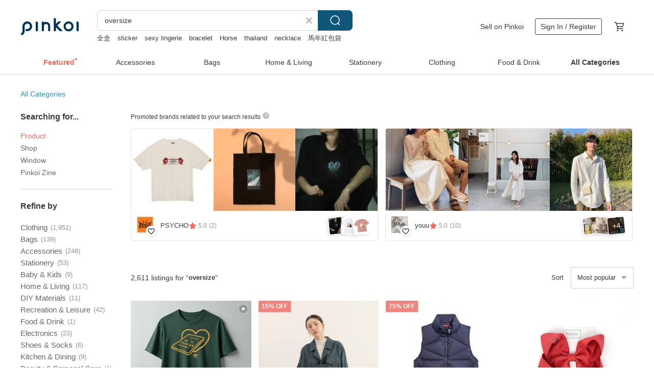

--- FILE ---
content_type: text/html; charset=utf-8
request_url: https://en.pinkoi.com/search?q=oversize&ref_sec=related_keywords&ref_posn=9&ref_related_kw_type=auto&ref_created=1685229273&ref_entity=search_item_list&ref_entity_id=vintage%20blouse&ref_page=1&ref_pgsz=60&ref_pgsess=1685229273
body_size: 23298
content:

<!doctype html>

<html lang="en" class="web no-js s-not-login s-en webkit" xmlns:fb="http://ogp.me/ns/fb#">
<head prefix="og: http://ogp.me/ns# fb: http://ogp.me/ns/fb# ilovepinkoi: http://ogp.me/ns/fb/ilovepinkoi#">
    <meta charset="utf-8">

        <title>&#34;oversize&#34; | oversize | Pinkoi | Asia’s cross-border design marketplace</title>
    <meta name="keywords" content="oversize">

        <meta name="description" content="The search for &amp;quot;oversize&amp;quot; returned 2,611 results. Grey Oversized Pocket Casual Skirt / Cotton SkirtUS$ 74.41 Japanese Retro / Friends Denim Jacket / Oversized Design JacketUS$ 135.01 Blue Gingham Girl Oversized Bento Bag by Sweet LivingUS$ 25.14 Use keywords to find unique design gifts. Express your creativity, originality, and one-of-a-kindness. Buy something for a loved-one today.">

    <meta name="twitter:card" content="summary_large_image">

        <meta property="og:title" content="oversize | Pinkoi">
        <meta property="og:description" content="The search for &amp;quot;oversize&amp;quot; returned 2,611 results. Grey Oversized Pocket Casual Skirt / Cotton SkirtUS$ 74.41 Japanese Retro / Friends Denim Jacket / Oversized Design JacketUS$ 135.01 Blue Gingham Girl Oversized Bento Bag by Sweet LivingUS$ 25.14 Use keywords to find unique design gifts. Express your creativity, originality, and one-of-a-kindness. Buy something for a loved-one today.">
        <meta property="og:image" content="https://cdn02.pinkoi.com/product/ZbPqRrKe/0/1/800x0.jpg">

    <meta property="og:type" content="product">
        <meta property="og:url" content="https://en.pinkoi.com/search?q=oversize&ref_sec=related_keywords&ref_posn=9&ref_related_kw_type=auto&ref_created=1685229273&ref_entity=search_item_list&ref_entity_id=vintage+blouse&ref_page=1&ref_pgsz=60&ref_pgsess=1685229273"><link rel="canonical" href="https://en.pinkoi.com/search?q=oversize"><link rel="next" href="https://en.pinkoi.com/search?q=oversize&page=2">

    <link rel="alternate" href="android-app://com.pinkoi/http/en.pinkoi.com/search?q=oversize">

        <script type="application/ld+json">{"@context": "http://schema.org", "@type": "BreadcrumbList", "itemListElement": [{"@type": "ListItem", "position": 1, "item": {"@id": "https://en.pinkoi.com", "name": "Pinkoi"}}, {"@type": "ListItem", "position": 2, "item": {"@id": "https://en.pinkoi.com/search", "name": "Search"}}, {"@type": "ListItem", "position": 3, "item": {"@id": "https://en.pinkoi.com/search?q=oversize", "name": "oversize"}}]}</script>

        <script type="application/ld+json">{"@context": "http://schema.org", "@type": "Product", "productID": "ZbPqRrKe", "sku": "ZbPqRrKe", "name": "Grey Oversized Pocket Casual Skirt / Cotton Skirt", "description": "Grey Oversized Pocket Casual Skirt   Cotton Skirt - imakokoni", "image": ["https://cdn02.pinkoi.com/product/ZbPqRrKe/0/1/500x0.jpg"], "brand": {"@type": "Brand", "name": "imakokoni"}, "offers": {"@type": "Offer", "priceCurrency": "USD", "price": 74.41, "availability": "http://schema.org/InStock", "priceValidUntil": "2026-07-24", "itemCondition": "http://schema.org/NewCondition", "url": "https://en.pinkoi.com/product/ZbPqRrKe", "seller": {"@type": "Organization", "name": "imakokoni", "url": "https://en.pinkoi.com/store/imakokoni"}, "hasMerchantReturnPolicy": [{"@type": "MerchantReturnPolicy", "returnPolicyCategory": "https://schema.org/MerchantReturnFiniteReturnWindow", "merchantReturnDays": 7, "returnMethod": "https://schema.org/ReturnByMail", "returnFees": "https://schema.org/FreeReturn", "applicableCountry": ["TW", "HK", "MO", "TH", "JP", "CN", "US", "SG", "CA"]}]}, "aggregateRating": {"@type": "AggregateRating", "ratingValue": 4.9, "reviewCount": 2918}}</script><script type="application/ld+json">{"@context": "http://schema.org", "@type": "Product", "productID": "zdcsYtaE", "sku": "zdcsYtaE", "name": "Japanese Retro / Friends Denim Jacket / Oversized Design Jacket", "description": "Japanese Retro  Friends  Denim Jacket - Oversized Design Outerwear", "image": ["https://cdn02.pinkoi.com/product/zdcsYtaE/0/1/500x0.jpg"], "brand": {"@type": "Brand", "name": "letm"}, "offers": {"@type": "Offer", "priceCurrency": "USD", "price": 135.01, "availability": "http://schema.org/InStock", "priceValidUntil": "2026-07-24", "itemCondition": "http://schema.org/NewCondition", "url": "https://en.pinkoi.com/product/zdcsYtaE", "seller": {"@type": "Organization", "name": "letm", "url": "https://en.pinkoi.com/store/letm-cn"}, "hasMerchantReturnPolicy": [{"@type": "MerchantReturnPolicy", "returnPolicyCategory": "https://schema.org/MerchantReturnFiniteReturnWindow", "merchantReturnDays": 7, "returnMethod": "https://schema.org/ReturnByMail", "returnFees": "https://schema.org/FreeReturn", "applicableCountry": ["TW", "HK", "MO", "TH", "JP", "CN", "US", "SG", "CA"]}]}, "aggregateRating": {"@type": "AggregateRating", "ratingValue": 4.9, "reviewCount": 106}}</script><script type="application/ld+json">{"@context": "http://schema.org", "@type": "Product", "productID": "gZhw3kG5", "sku": "gZhw3kG5", "name": "Blue Gingham Girl Oversized Bento Bag by Sweet Living", "description": "The beloved creation from Sweet Living   an oversized version of our bento bag has arrived \nThe extended handles offer greater flexibility in use", "image": ["https://cdn02.pinkoi.com/product/gZhw3kG5/0/1/500x0.jpg"], "brand": {"@type": "Brand", "name": "La Dolce Vita"}, "offers": {"@type": "Offer", "priceCurrency": "USD", "price": 25.14, "availability": "http://schema.org/InStock", "priceValidUntil": "2026-07-24", "itemCondition": "http://schema.org/NewCondition", "url": "https://en.pinkoi.com/product/gZhw3kG5", "seller": {"@type": "Organization", "name": "La Dolce Vita", "url": "https://en.pinkoi.com/store/ladolcevita"}, "hasMerchantReturnPolicy": [{"@type": "MerchantReturnPolicy", "returnPolicyCategory": "https://schema.org/MerchantReturnFiniteReturnWindow", "merchantReturnDays": 7, "returnMethod": "https://schema.org/ReturnByMail", "returnFees": "https://schema.org/FreeReturn", "applicableCountry": ["TW", "HK", "MO", "TH", "JP", "CN", "US", "SG", "CA"]}]}, "aggregateRating": {"@type": "AggregateRating", "ratingValue": 5.0, "reviewCount": 22888}}</script><script type="application/ld+json">{"@context": "http://schema.org", "@type": "Product", "productID": "bMaVVDDQ", "sku": "bMaVVDDQ", "name": "oversized shirt", "description": "Oversize shirt\nFabric   cotton", "image": ["https://cdn01.pinkoi.com/product/bMaVVDDQ/0/2/500x0.jpg"], "brand": {"@type": "Brand", "name": "thenawknawk"}, "offers": {"@type": "Offer", "priceCurrency": "USD", "price": 26.04, "availability": "http://schema.org/InStock", "priceValidUntil": "2026-07-24", "itemCondition": "http://schema.org/NewCondition", "url": "https://en.pinkoi.com/product/bMaVVDDQ", "seller": {"@type": "Organization", "name": "thenawknawk", "url": "https://en.pinkoi.com/store/thenawknawk"}, "hasMerchantReturnPolicy": [{"@type": "MerchantReturnPolicy", "returnPolicyCategory": "https://schema.org/MerchantReturnFiniteReturnWindow", "merchantReturnDays": 7, "returnMethod": "https://schema.org/ReturnByMail", "returnFees": "https://schema.org/FreeReturn", "applicableCountry": ["TW", "HK", "MO", "TH", "JP", "CN", "US", "SG", "CA"]}]}, "aggregateRating": {"@type": "AggregateRating", "ratingValue": 4.7, "reviewCount": 230}}</script><script type="application/ld+json">{"@context": "http://schema.org", "@type": "Product", "productID": "XkdMN9Rh", "sku": "XkdMN9Rh", "name": "oversized shirt", "description": "more Instagram  whatlinyidid  oversized", "image": ["https://cdn01.pinkoi.com/product/XkdMN9Rh/0/1/500x0.jpg"], "brand": {"@type": "Brand", "name": "0_1"}, "offers": {"@type": "Offer", "priceCurrency": "USD", "price": 150.37, "availability": "http://schema.org/InStock", "priceValidUntil": "2026-07-24", "itemCondition": "http://schema.org/NewCondition", "url": "https://en.pinkoi.com/product/XkdMN9Rh", "seller": {"@type": "Organization", "name": "0_1", "url": "https://en.pinkoi.com/store/what01did"}, "hasMerchantReturnPolicy": [{"@type": "MerchantReturnPolicy", "returnPolicyCategory": "https://schema.org/MerchantReturnFiniteReturnWindow", "merchantReturnDays": 7, "returnMethod": "https://schema.org/ReturnByMail", "returnFees": "https://schema.org/FreeReturn", "applicableCountry": ["TW", "HK", "MO", "TH", "JP", "CN", "US", "SG", "CA"]}]}, "aggregateRating": {"@type": "AggregateRating", "ratingValue": 5.0, "reviewCount": 2440}}</script><script type="application/ld+json">{"@context": "http://schema.org", "@type": "Product", "productID": "rFJQJJ4D", "sku": "rFJQJJ4D", "name": "xiubearstudio Oversized Bear \u0026 Mud Face Earbud Case", "description": "A generously sized  plump earbud case  a versatile and adorable little pouch", "image": ["https://cdn01.pinkoi.com/product/rFJQJJ4D/0/1/500x0.jpg"], "brand": {"@type": "Brand", "name": "xiubearstudio"}, "offers": {"@type": "Offer", "priceCurrency": "USD", "price": 19.20, "availability": "http://schema.org/InStock", "priceValidUntil": "2026-07-24", "itemCondition": "http://schema.org/NewCondition", "url": "https://en.pinkoi.com/product/rFJQJJ4D", "seller": {"@type": "Organization", "name": "xiubearstudio", "url": "https://en.pinkoi.com/store/xiuxiubear"}, "hasMerchantReturnPolicy": [{"@type": "MerchantReturnPolicy", "returnPolicyCategory": "https://schema.org/MerchantReturnFiniteReturnWindow", "merchantReturnDays": 7, "returnMethod": "https://schema.org/ReturnByMail", "returnFees": "https://schema.org/FreeReturn", "applicableCountry": ["TW", "HK", "MO", "TH", "JP", "CN", "US", "SG", "CA"]}]}, "aggregateRating": {"@type": "AggregateRating", "ratingValue": 5.0, "reviewCount": 3576}}</script><script type="application/ld+json">{"@context": "http://schema.org", "@type": "Product", "productID": "JQ7QxcRa", "sku": "JQ7QxcRa", "name": "[Blanket] Kashmir Wool Oversized Blanket/Shawl - Diamond Weave Indigo Blue - Soft and Warm", "description": "Kashmir Wool Blanket\nUltra-Warm 8-Ply Kashmir Super-Large Wool Blanket\nVersatile as a cozy home throw  a comforting blanket for the sofa  or a chic  oversized shawl for going out \nThick  sumptuously soft  and exceptionally warm", "image": ["https://cdn01.pinkoi.com/product/JQ7QxcRa/0/1/500x0.jpg"], "brand": {"@type": "Brand", "name": "Allegro \u0026 Andante"}, "offers": {"@type": "Offer", "priceCurrency": "USD", "price": 136.20, "availability": "http://schema.org/InStock", "priceValidUntil": "2026-07-24", "itemCondition": "http://schema.org/NewCondition", "url": "https://en.pinkoi.com/product/JQ7QxcRa", "seller": {"@type": "Organization", "name": "Allegro \u0026 Andante", "url": "https://en.pinkoi.com/store/ffsssoap"}, "hasMerchantReturnPolicy": [{"@type": "MerchantReturnPolicy", "returnPolicyCategory": "https://schema.org/MerchantReturnFiniteReturnWindow", "merchantReturnDays": 7, "returnMethod": "https://schema.org/ReturnByMail", "returnFees": "https://schema.org/FreeReturn", "applicableCountry": ["TW", "HK", "MO", "TH", "JP", "CN", "US", "SG", "CA"]}]}, "aggregateRating": {"@type": "AggregateRating", "ratingValue": 5.0, "reviewCount": 615}}</script><script type="application/ld+json">{"@context": "http://schema.org", "@type": "Product", "productID": "SphK8H8C", "sku": "SphK8H8C", "name": "SLEEP FIRST WORK LATER, Changeable color t-shirt (Oversized)", "description": "SLEEP FIRST WORK LATER - Changeable color t-shirt\nCollection  NOT GOOD AT ANY SPORTS\n  100  Anti-Bacteria Cotton with nice packaging \n  get 1 sticker set for every order   online only", "image": ["https://cdn01.pinkoi.com/product/SphK8H8C/0/1/500x0.jpg"], "brand": {"@type": "Brand", "name": "ABEARABLE"}, "offers": {"@type": "Offer", "priceCurrency": "USD", "price": 43.69, "availability": "http://schema.org/InStock", "priceValidUntil": "2026-07-24", "itemCondition": "http://schema.org/NewCondition", "url": "https://en.pinkoi.com/product/SphK8H8C", "seller": {"@type": "Organization", "name": "ABEARABLE", "url": "https://en.pinkoi.com/store/abearable"}, "hasMerchantReturnPolicy": [{"@type": "MerchantReturnPolicy", "returnPolicyCategory": "https://schema.org/MerchantReturnFiniteReturnWindow", "merchantReturnDays": 7, "returnMethod": "https://schema.org/ReturnByMail", "returnFees": "https://schema.org/FreeReturn", "applicableCountry": ["TW", "HK", "MO", "TH", "JP", "CN", "US", "SG", "CA"]}]}, "aggregateRating": {"@type": "AggregateRating", "ratingValue": 5.0, "reviewCount": 159}}</script><script type="application/ld+json">{"@context": "http://schema.org", "@type": "Product", "productID": "9GKfzvGX", "sku": "9GKfzvGX", "name": "3rd San Tian Tang Waterproof Japanese-Made Oversized Windbreaker", "description": "This captivating peanut butter hue is crafted from a blend of imported Japanese cotton and nylon  Japanese textiles are known for their intricate details  this fabric features a high-density  subtly crinkled nylon with a touch of cotton  lending it a sophisticated matte finish  With a 90  nylon composition  it offers excellent water and wind resistance  making it the perfect outerwear for autumn adventures", "image": ["https://cdn01.pinkoi.com/product/9GKfzvGX/0/1/500x0.jpg"], "brand": {"@type": "Brand", "name": "3rdparadise"}, "offers": {"@type": "Offer", "priceCurrency": "USD", "price": 213.96, "availability": "http://schema.org/InStock", "priceValidUntil": "2026-07-24", "itemCondition": "http://schema.org/NewCondition", "url": "https://en.pinkoi.com/product/9GKfzvGX", "seller": {"@type": "Organization", "name": "3rdparadise", "url": "https://en.pinkoi.com/store/3rdparadise"}, "hasMerchantReturnPolicy": [{"@type": "MerchantReturnPolicy", "returnPolicyCategory": "https://schema.org/MerchantReturnFiniteReturnWindow", "merchantReturnDays": 7, "returnMethod": "https://schema.org/ReturnByMail", "returnFees": "https://schema.org/FreeReturn", "applicableCountry": ["TW", "HK", "MO", "TH", "JP", "CN", "US", "SG", "CA"]}]}, "aggregateRating": {"@type": "AggregateRating", "ratingValue": 4.8, "reviewCount": 56}}</script><script type="application/ld+json">{"@context": "http://schema.org", "@type": "Product", "productID": "eYiZrVg8", "sku": "eYiZrVg8", "name": "\u3010Blanket\u3011Oversized Cashmere Wool Blanket/Shawl, Natural Undyed Light Beige-Gray, Soft and Warm", "description": "Cashmere Wool Blanket  Wool\nExtremely Warm  8-Ply Cashmere Oversized Wool Blanket\nCan be used as a home blanket  draped over the sofa  or worn as a large shawl when going out \nThick  soft to the touch  and warm", "image": ["https://cdn01.pinkoi.com/product/eYiZrVg8/0/1/500x0.jpg"], "brand": {"@type": "Brand", "name": "Allegro \u0026 Andante"}, "offers": {"@type": "Offer", "priceCurrency": "USD", "price": 136.20, "availability": "http://schema.org/InStock", "priceValidUntil": "2026-07-24", "itemCondition": "http://schema.org/NewCondition", "url": "https://en.pinkoi.com/product/eYiZrVg8", "seller": {"@type": "Organization", "name": "Allegro \u0026 Andante", "url": "https://en.pinkoi.com/store/ffsssoap"}, "hasMerchantReturnPolicy": [{"@type": "MerchantReturnPolicy", "returnPolicyCategory": "https://schema.org/MerchantReturnFiniteReturnWindow", "merchantReturnDays": 7, "returnMethod": "https://schema.org/ReturnByMail", "returnFees": "https://schema.org/FreeReturn", "applicableCountry": ["TW", "HK", "MO", "TH", "JP", "CN", "US", "SG", "CA"]}]}, "aggregateRating": {"@type": "AggregateRating", "ratingValue": 5.0, "reviewCount": 615}}</script><script type="application/ld+json">{"@context": "http://schema.org", "@type": "Product", "productID": "VDUK5Te8", "sku": "VDUK5Te8", "name": "Elegant 100% Wool Mid-Length Coat - Relaxed Fit Dark Grey 191205-14", "description": "High-quality 100  wool mid-length coat with a relaxed drop-shoulder silhouette", "image": ["https://cdn01.pinkoi.com/product/VDUK5Te8/0/1/500x0.jpg"], "brand": {"@type": "Brand", "name": "fall-in\u0026co"}, "offers": {"@type": "Offer", "priceCurrency": "USD", "price": 182.08, "availability": "http://schema.org/InStock", "priceValidUntil": "2026-07-24", "itemCondition": "http://schema.org/NewCondition", "url": "https://en.pinkoi.com/product/VDUK5Te8", "seller": {"@type": "Organization", "name": "fall-in\u0026co", "url": "https://en.pinkoi.com/store/fall-in1211"}, "hasMerchantReturnPolicy": [{"@type": "MerchantReturnPolicy", "returnPolicyCategory": "https://schema.org/MerchantReturnFiniteReturnWindow", "merchantReturnDays": 7, "returnMethod": "https://schema.org/ReturnByMail", "returnFees": "https://schema.org/FreeReturn", "applicableCountry": ["TW", "HK", "MO", "TH", "JP", "CN", "US", "SG", "CA"]}]}, "aggregateRating": {"@type": "AggregateRating", "ratingValue": 4.9, "reviewCount": 1517}}</script><script type="application/ld+json">{"@context": "http://schema.org", "@type": "Product", "productID": "35msWkSj", "sku": "35msWkSj", "name": "Deep Blue Denim Oversized Patchwork Tie Long-Sleeve Shirt Dress", "description": "Lightweight denim  soft and skin-friendly \nPlease wash denim separately from light-colored clothing to prevent color transfer \nFeatures pockets on the front sides \nThe tie can be worn front-to-back or side-to-side  allowing for versatile styling and flattering different body shapes \nEach piece has a unique cut and pattern  please refrain from purchasing if this is a concern \n\nDimensions \nWidth  cm  104\nLength  cm  90\nSleeve opening width  cm  22\nUnderarm bust width", "image": ["https://cdn01.pinkoi.com/product/35msWkSj/0/2/500x0.jpg"], "brand": {"@type": "Brand", "name": "Amerryheart"}, "offers": {"@type": "Offer", "priceCurrency": "USD", "price": 168.19, "availability": "http://schema.org/InStock", "priceValidUntil": "2026-07-24", "itemCondition": "http://schema.org/NewCondition", "url": "https://en.pinkoi.com/product/35msWkSj", "seller": {"@type": "Organization", "name": "Amerryheart", "url": "https://en.pinkoi.com/store/goodfriend"}, "hasMerchantReturnPolicy": [{"@type": "MerchantReturnPolicy", "returnPolicyCategory": "https://schema.org/MerchantReturnFiniteReturnWindow", "merchantReturnDays": 7, "returnMethod": "https://schema.org/ReturnByMail", "returnFees": "https://schema.org/FreeReturn", "applicableCountry": ["TW", "HK", "MO", "TH", "JP", "CN", "US", "SG", "CA"]}]}, "aggregateRating": {"@type": "AggregateRating", "ratingValue": 4.9, "reviewCount": 3871}}</script><script type="application/ld+json">{"@context": "http://schema.org", "@type": "Product", "productID": "3fcKQjhV", "sku": "3fcKQjhV", "name": "V-Neck Linen Shirt - Black", "description": "Linen V-Neck oversized", "image": ["https://cdn01.pinkoi.com/product/3fcKQjhV/0/2/500x0.jpg"], "brand": {"@type": "Brand", "name": "inboxStreetwear"}, "offers": {"@type": "Offer", "priceCurrency": "USD", "price": 65.75, "availability": "http://schema.org/InStock", "priceValidUntil": "2026-07-24", "itemCondition": "http://schema.org/NewCondition", "url": "https://en.pinkoi.com/product/3fcKQjhV", "seller": {"@type": "Organization", "name": "inboxStreetwear", "url": "https://en.pinkoi.com/store/inboxstreetwear"}, "hasMerchantReturnPolicy": [{"@type": "MerchantReturnPolicy", "returnPolicyCategory": "https://schema.org/MerchantReturnFiniteReturnWindow", "merchantReturnDays": 7, "returnMethod": "https://schema.org/ReturnByMail", "returnFees": "https://schema.org/FreeReturn", "applicableCountry": ["TW", "HK", "MO", "TH", "JP", "CN", "US", "SG", "CA"]}]}, "aggregateRating": {"@type": "AggregateRating", "ratingValue": 4.9, "reviewCount": 807}}</script><script type="application/ld+json">{"@context": "http://schema.org", "@type": "Product", "productID": "HR5LCMa5", "sku": "HR5LCMa5", "name": "Dusty Rose Terrycloth Oversized Sweatshirt Raglan Sleeves Pullover Knit SH190505", "description": "Dusty rose isn't a color invented in recent years  As early as 1953  the renowned artist Mark Rothko showcased this soft yet sophisticated pink in his color field paintings  Unlike the overly sweet pink  dusty rose possesses an added layer of gray  Its low saturation balances the vibrancy of pink and breaks the somberness of gray  giving it a  dusty  appearance", "image": ["https://cdn02.pinkoi.com/product/HR5LCMa5/0/4/500x0.jpg"], "brand": {"@type": "Brand", "name": "BUFU    zen of city"}, "offers": {"@type": "Offer", "priceCurrency": "USD", "price": 32.58, "availability": "http://schema.org/InStock", "priceValidUntil": "2026-07-24", "itemCondition": "http://schema.org/NewCondition", "url": "https://en.pinkoi.com/product/HR5LCMa5", "seller": {"@type": "Organization", "name": "BUFU    zen of city", "url": "https://en.pinkoi.com/store/bufu"}, "hasMerchantReturnPolicy": [{"@type": "MerchantReturnPolicy", "returnPolicyCategory": "https://schema.org/MerchantReturnFiniteReturnWindow", "merchantReturnDays": 7, "returnMethod": "https://schema.org/ReturnByMail", "returnFees": "https://schema.org/FreeReturn", "applicableCountry": ["TW", "HK", "MO", "TH", "JP", "CN", "US", "SG", "CA"]}]}, "aggregateRating": {"@type": "AggregateRating", "ratingValue": 4.9, "reviewCount": 4228}}</script><script type="application/ld+json">{"@context": "http://schema.org", "@type": "Product", "productID": "TSyNsaq3", "sku": "TSyNsaq3", "name": "Ying Shu Yang Xing Back Cutout Oversized Shirt - 2 Colors - English White", "description": "If black is Yohji Yamamoto's language  then this white and blue shirt marks the beginning of another vocabulary  \n\nWhat appears simple and sharp from the front reveals an extra layer of shirt structure at the back  \nlike a shadow that follows  enriching the silhouette  The combination of white and blue is clean and layered  \neffortless yet memorable in its details a design that becomes more meaningful the more you wear it", "image": ["https://cdn02.pinkoi.com/product/TSyNsaq3/0/1/500x0.jpg"], "brand": {"@type": "Brand", "name": "ALLGENDER"}, "offers": {"@type": "Offer", "priceCurrency": "USD", "price": 200.64, "availability": "http://schema.org/InStock", "priceValidUntil": "2026-07-24", "itemCondition": "http://schema.org/NewCondition", "url": "https://en.pinkoi.com/product/TSyNsaq3", "seller": {"@type": "Organization", "name": "ALLGENDER", "url": "https://en.pinkoi.com/store/allgender"}, "hasMerchantReturnPolicy": [{"@type": "MerchantReturnPolicy", "returnPolicyCategory": "https://schema.org/MerchantReturnFiniteReturnWindow", "merchantReturnDays": 7, "returnMethod": "https://schema.org/ReturnByMail", "returnFees": "https://schema.org/FreeReturn", "applicableCountry": ["TW", "HK", "MO", "TH", "JP", "CN", "US", "SG", "CA"]}]}, "aggregateRating": {"@type": "AggregateRating", "ratingValue": 4.9, "reviewCount": 1875}}</script><script type="application/ld+json">{"@context": "http://schema.org", "@type": "Product", "productID": "kCRjz9M2", "sku": "kCRjz9M2", "name": "Mischa Coat: Hand-Stitched Oversized Lapel, Double-Breasted, Raglan Sleeve, Double-Faced Cashmere Wool Coat", "description": "Mischa Coat  Hand-Stitched Oversized Lapel  Double-Breasted  Raglan Sleeve  Double-Faced Wool Coat in Multiple Colors   Custom Orders Available", "image": ["https://cdn01.pinkoi.com/product/kCRjz9M2/0/1/500x0.jpg"], "brand": {"@type": "Brand", "name": "M\u00e9taFormose"}, "offers": {"@type": "Offer", "priceCurrency": "USD", "price": 859.22, "availability": "http://schema.org/InStock", "priceValidUntil": "2026-07-24", "itemCondition": "http://schema.org/NewCondition", "url": "https://en.pinkoi.com/product/kCRjz9M2", "seller": {"@type": "Organization", "name": "M\u00e9taFormose", "url": "https://en.pinkoi.com/store/metaformose"}, "hasMerchantReturnPolicy": [{"@type": "MerchantReturnPolicy", "returnPolicyCategory": "https://schema.org/MerchantReturnFiniteReturnWindow", "merchantReturnDays": 7, "returnMethod": "https://schema.org/ReturnByMail", "returnFees": "https://schema.org/FreeReturn", "applicableCountry": ["TW", "HK", "MO", "TH", "JP", "CN", "US", "SG", "CA"]}]}, "aggregateRating": {"@type": "AggregateRating", "ratingValue": 5.0, "reviewCount": 1236}}</script><script type="application/ld+json">{"@context": "http://schema.org", "@type": "Product", "productID": "hwHMAFSD", "sku": "hwHMAFSD", "name": "Taiwanese Style Christmas Wreath with Magnetic Stand / Hanging Option - Special Oversized Edition", "description": "This is truly a Taiwanese Christmas Wreath   \nThe text on the red paper can be customized  Please note the desired text in your order remarks", "image": ["https://cdn01.pinkoi.com/product/hwHMAFSD/0/5/500x0.jpg"], "brand": {"@type": "Brand", "name": "WOOD SONG"}, "offers": {"@type": "Offer", "priceCurrency": "USD", "price": 100.55, "availability": "http://schema.org/InStock", "priceValidUntil": "2026-07-24", "itemCondition": "http://schema.org/NewCondition", "url": "https://en.pinkoi.com/product/hwHMAFSD", "seller": {"@type": "Organization", "name": "WOOD SONG", "url": "https://en.pinkoi.com/store/woodsongdesign"}, "hasMerchantReturnPolicy": [{"@type": "MerchantReturnPolicy", "returnPolicyCategory": "https://schema.org/MerchantReturnFiniteReturnWindow", "merchantReturnDays": 7, "returnMethod": "https://schema.org/ReturnByMail", "returnFees": "https://schema.org/FreeReturn", "applicableCountry": ["TW", "HK", "MO", "TH", "JP", "CN", "US", "SG", "CA"]}]}, "aggregateRating": {"@type": "AggregateRating", "ratingValue": 5.0, "reviewCount": 415}}</script><script type="application/ld+json">{"@context": "http://schema.org", "@type": "Product", "productID": "eX6TjqQ4", "sku": "eX6TjqQ4", "name": "Vintage Geometric Embroidered Collar Loose Oversized European Style Long Sleeve White Retro Shirt", "description": "Vintage Geometric Embroidered Collar Loose Oversized European Style Long Sleeve White Retro Shirt", "image": ["https://cdn01.pinkoi.com/product/eX6TjqQ4/0/1/500x0.jpg"], "brand": {"@type": "Brand", "name": "REreburn"}, "offers": {"@type": "Offer", "priceCurrency": "USD", "price": 40.22, "availability": "http://schema.org/InStock", "priceValidUntil": "2026-07-24", "itemCondition": "http://schema.org/NewCondition", "url": "https://en.pinkoi.com/product/eX6TjqQ4", "seller": {"@type": "Organization", "name": "REreburn", "url": "https://en.pinkoi.com/store/rereburn"}, "hasMerchantReturnPolicy": [{"@type": "MerchantReturnPolicy", "returnPolicyCategory": "https://schema.org/MerchantReturnFiniteReturnWindow", "merchantReturnDays": 7, "returnMethod": "https://schema.org/ReturnByMail", "returnFees": "https://schema.org/FreeReturn", "applicableCountry": ["TW", "HK", "MO", "TH", "JP", "CN", "US", "SG", "CA"]}]}, "aggregateRating": {"@type": "AggregateRating", "ratingValue": 5.0, "reviewCount": 1066}}</script><script type="application/ld+json">{"@context": "http://schema.org", "@type": "Product", "productID": "KMncvnBy", "sku": "KMncvnBy", "name": "Green Cotton Lace Trim Relaxed Shirt Stand Collar Oversized", "description": "Crafted from a muted  yellowish-green solid fabric  complemented by matching cat-eye buttons  this piece exudes an elevated sense of quality \nTonal lace trim adorns the seams  adding a delicate layer of depth to the overall design \nThe cuffs feature a folded design  lending a vintage and refined touch \nThe hem is shaped with a curved  high-low silhouette  enhancing the garment's textural appeal through thoughtful details", "image": ["https://cdn01.pinkoi.com/product/KMncvnBy/0/1/500x0.jpg"], "brand": {"@type": "Brand", "name": "tntntutu"}, "offers": {"@type": "Offer", "priceCurrency": "USD", "price": 102.02, "availability": "http://schema.org/InStock", "priceValidUntil": "2026-07-24", "itemCondition": "http://schema.org/NewCondition", "url": "https://en.pinkoi.com/product/KMncvnBy", "seller": {"@type": "Organization", "name": "tntntutu", "url": "https://en.pinkoi.com/store/tntntutu-store"}, "hasMerchantReturnPolicy": [{"@type": "MerchantReturnPolicy", "returnPolicyCategory": "https://schema.org/MerchantReturnFiniteReturnWindow", "merchantReturnDays": 7, "returnMethod": "https://schema.org/ReturnByMail", "returnFees": "https://schema.org/FreeReturn", "applicableCountry": ["TW", "HK", "MO", "TH", "JP", "CN", "US", "SG", "CA"]}]}, "aggregateRating": {"@type": "AggregateRating", "ratingValue": 4.9, "reviewCount": 385}}</script><script type="application/ld+json">{"@context": "http://schema.org", "@type": "Product", "productID": "LubbZZNF", "sku": "LubbZZNF", "name": "Fine Pinstripe Oversized Hoodie", "description": "Fabric made in Japan\nAdjustable drawstring hem for customizable width\nGenerously oversized with voluminous puff sleeves\n\nFlat measurements \nShoulder width  102 cm\nBust width  102 cm\nLength  85 cm\nSleeve length  36 cm\nUnderarm width  36 cm", "image": ["https://cdn01.pinkoi.com/product/LubbZZNF/0/1/500x0.jpg"], "brand": {"@type": "Brand", "name": "Amerryheart"}, "offers": {"@type": "Offer", "priceCurrency": "USD", "price": 136.20, "availability": "http://schema.org/InStock", "priceValidUntil": "2026-07-24", "itemCondition": "http://schema.org/NewCondition", "url": "https://en.pinkoi.com/product/LubbZZNF", "seller": {"@type": "Organization", "name": "Amerryheart", "url": "https://en.pinkoi.com/store/goodfriend"}, "hasMerchantReturnPolicy": [{"@type": "MerchantReturnPolicy", "returnPolicyCategory": "https://schema.org/MerchantReturnFiniteReturnWindow", "merchantReturnDays": 7, "returnMethod": "https://schema.org/ReturnByMail", "returnFees": "https://schema.org/FreeReturn", "applicableCountry": ["TW", "HK", "MO", "TH", "JP", "CN", "US", "SG", "CA"]}]}, "aggregateRating": {"@type": "AggregateRating", "ratingValue": 4.9, "reviewCount": 3871}}</script><script type="application/ld+json">{"@context": "http://schema.org", "@type": "Product", "productID": "sinkYdg4", "sku": "sinkYdg4", "name": "Navy Blue Triangle Circle Tracksuit", "description": "Deep navy blue fabric with thick padding  accented with grey ribbed cuffs and collar that echo the printed pattern on the garment  Each piece features a unique distribution of polka dots and triangles \nCrafted from thick  padded navy blue fabric  these wide-leg  mid-length shorts offer a comfortable and retro feel when paired with leggings in cooler weather  They are also equipped with side pockets  Each piece features a unique distribution of polka dots and triangles", "image": ["https://cdn01.pinkoi.com/product/sinkYdg4/0/1/500x0.jpg"], "brand": {"@type": "Brand", "name": "y1hsuan"}, "offers": {"@type": "Offer", "priceCurrency": "USD", "price": 163.62, "availability": "http://schema.org/InStock", "priceValidUntil": "2026-07-24", "itemCondition": "http://schema.org/NewCondition", "url": "https://en.pinkoi.com/product/sinkYdg4", "seller": {"@type": "Organization", "name": "y1hsuan", "url": "https://en.pinkoi.com/store/y1hsuan"}, "hasMerchantReturnPolicy": [{"@type": "MerchantReturnPolicy", "returnPolicyCategory": "https://schema.org/MerchantReturnFiniteReturnWindow", "merchantReturnDays": 7, "returnMethod": "https://schema.org/ReturnByMail", "returnFees": "https://schema.org/FreeReturn", "applicableCountry": ["TW", "HK", "MO", "TH", "JP", "CN", "US", "SG", "CA"]}]}, "aggregateRating": {"@type": "AggregateRating", "ratingValue": 4.9, "reviewCount": 1133}}</script><script type="application/ld+json">{"@context": "http://schema.org", "@type": "Product", "productID": "xuEzXpeE", "sku": "xuEzXpeE", "name": "Ying Shu Yang Xing Back Cutout Oversized Shirt - 2 Colors - British Blue", "description": "If black is Yohji Yamamoto's language  then this white and blue shirt marks the beginning of another vocabulary  The front appears simple and sharp  but a turn reveals an extra layer of shirt structure at the back  following like a shadow to enrich the silhouette  The white and blue combination is clean and layered  not trying too hard  yet leaving a memorable impression in the details  It's the kind of design that grows more interesting the more you wear it", "image": ["https://cdn02.pinkoi.com/product/xuEzXpeE/0/1/500x0.jpg"], "brand": {"@type": "Brand", "name": "ALLGENDER"}, "offers": {"@type": "Offer", "priceCurrency": "USD", "price": 200.64, "availability": "http://schema.org/InStock", "priceValidUntil": "2026-07-24", "itemCondition": "http://schema.org/NewCondition", "url": "https://en.pinkoi.com/product/xuEzXpeE", "seller": {"@type": "Organization", "name": "ALLGENDER", "url": "https://en.pinkoi.com/store/allgender"}, "hasMerchantReturnPolicy": [{"@type": "MerchantReturnPolicy", "returnPolicyCategory": "https://schema.org/MerchantReturnFiniteReturnWindow", "merchantReturnDays": 7, "returnMethod": "https://schema.org/ReturnByMail", "returnFees": "https://schema.org/FreeReturn", "applicableCountry": ["TW", "HK", "MO", "TH", "JP", "CN", "US", "SG", "CA"]}]}, "aggregateRating": {"@type": "AggregateRating", "ratingValue": 4.9, "reviewCount": 1875}}</script><script type="application/ld+json">{"@context": "http://schema.org", "@type": "Product", "productID": "huB2GE9B", "sku": "huB2GE9B", "name": "Treasure Hunt Vintage - Caramel Brown Fine Corduroy Fleece-Lined Oversized Moto Jacket", "description": "Caramel Brown Fine Corduroy\n  Fleece Lining\n  Oversized  Unisex\nNo wash label", "image": ["https://cdn01.pinkoi.com/product/huB2GE9B/0/1/500x0.jpg"], "brand": {"@type": "Brand", "name": "4.5studio"}, "offers": {"@type": "Offer", "priceCurrency": "USD", "price": 58.50, "availability": "http://schema.org/InStock", "priceValidUntil": "2026-07-24", "itemCondition": "http://schema.org/NewCondition", "url": "https://en.pinkoi.com/product/huB2GE9B", "seller": {"@type": "Organization", "name": "4.5studio", "url": "https://en.pinkoi.com/store/45studio"}, "hasMerchantReturnPolicy": [{"@type": "MerchantReturnPolicy", "returnPolicyCategory": "https://schema.org/MerchantReturnFiniteReturnWindow", "merchantReturnDays": 7, "returnMethod": "https://schema.org/ReturnByMail", "returnFees": "https://schema.org/FreeReturn", "applicableCountry": ["TW", "HK", "MO", "TH", "JP", "CN", "US", "SG", "CA"]}]}, "aggregateRating": {"@type": "AggregateRating", "ratingValue": 4.9, "reviewCount": 2373}}</script><script type="application/ld+json">{"@context": "http://schema.org", "@type": "Product", "productID": "pAgj9hdD", "sku": "pAgj9hdD", "name": "Italian Virgin Wool Check Long Coat for Adults 191205-7", "description": "Premium Italian wool coat with a sophisticated oversized silhouette and a refined check pattern for an elegant look", "image": ["https://cdn01.pinkoi.com/product/pAgj9hdD/0/500x0.jpg"], "brand": {"@type": "Brand", "name": "fall-in\u0026co"}, "offers": {"@type": "Offer", "priceCurrency": "USD", "price": 182.08, "availability": "http://schema.org/InStock", "priceValidUntil": "2026-07-24", "itemCondition": "http://schema.org/NewCondition", "url": "https://en.pinkoi.com/product/pAgj9hdD", "seller": {"@type": "Organization", "name": "fall-in\u0026co", "url": "https://en.pinkoi.com/store/fall-in1211"}, "hasMerchantReturnPolicy": [{"@type": "MerchantReturnPolicy", "returnPolicyCategory": "https://schema.org/MerchantReturnFiniteReturnWindow", "merchantReturnDays": 7, "returnMethod": "https://schema.org/ReturnByMail", "returnFees": "https://schema.org/FreeReturn", "applicableCountry": ["TW", "HK", "MO", "TH", "JP", "CN", "US", "SG", "CA"]}]}, "aggregateRating": {"@type": "AggregateRating", "ratingValue": 4.9, "reviewCount": 1517}}</script><script type="application/ld+json">{"@context": "http://schema.org", "@type": "Product", "productID": "SjMqWtXU", "sku": "SjMqWtXU", "name": "Incense Harbour Oversized Turtleneck Jumper - Red", "description": "The pullover is made of 100  cotton french terry fabric which features with oversized rib mock-turtleneck  It also has the ribbed cuffs  high-low hem and side vents \n\nUnisex \n\nRelaxed fit \n\nMade in Hong Kong", "image": ["https://cdn01.pinkoi.com/product/SjMqWtXU/0/1/500x0.jpg"], "brand": {"@type": "Brand", "name": "incense-harbour"}, "offers": {"@type": "Offer", "priceCurrency": "USD", "price": 135.82, "availability": "http://schema.org/InStock", "priceValidUntil": "2026-07-24", "itemCondition": "http://schema.org/NewCondition", "url": "https://en.pinkoi.com/product/SjMqWtXU", "seller": {"@type": "Organization", "name": "incense-harbour", "url": "https://en.pinkoi.com/store/incense-harbour"}, "hasMerchantReturnPolicy": [{"@type": "MerchantReturnPolicy", "returnPolicyCategory": "https://schema.org/MerchantReturnFiniteReturnWindow", "merchantReturnDays": 7, "returnMethod": "https://schema.org/ReturnByMail", "returnFees": "https://schema.org/FreeReturn", "applicableCountry": ["TW", "HK", "MO", "TH", "JP", "CN", "US", "SG", "CA"]}]}, "aggregateRating": {"@type": "AggregateRating", "ratingValue": 5.0, "reviewCount": 10}}</script><script type="application/ld+json">{"@context": "http://schema.org", "@type": "Product", "productID": "ABAHCwmz", "sku": "ABAHCwmz", "name": "[Blanket] Kashmir Wool Oversized Blanket/Shawl - Mountain Stripe Red - Soft \u0026 Warm", "description": "Kashmir Wool Blanket\nUltra-Warm 8-Ply Kashmir Oversized Wool Blanket\nCan be used as a cozy home blanket  a throw on the sofa  or as a large shawl for going out \nThick  soft to the touch  and exceptionally warm", "image": ["https://cdn01.pinkoi.com/product/ABAHCwmz/0/1/500x0.jpg"], "brand": {"@type": "Brand", "name": "Allegro \u0026 Andante"}, "offers": {"@type": "Offer", "priceCurrency": "USD", "price": 136.20, "availability": "http://schema.org/InStock", "priceValidUntil": "2026-07-24", "itemCondition": "http://schema.org/NewCondition", "url": "https://en.pinkoi.com/product/ABAHCwmz", "seller": {"@type": "Organization", "name": "Allegro \u0026 Andante", "url": "https://en.pinkoi.com/store/ffsssoap"}, "hasMerchantReturnPolicy": [{"@type": "MerchantReturnPolicy", "returnPolicyCategory": "https://schema.org/MerchantReturnFiniteReturnWindow", "merchantReturnDays": 7, "returnMethod": "https://schema.org/ReturnByMail", "returnFees": "https://schema.org/FreeReturn", "applicableCountry": ["TW", "HK", "MO", "TH", "JP", "CN", "US", "SG", "CA"]}]}, "aggregateRating": {"@type": "AggregateRating", "ratingValue": 5.0, "reviewCount": 615}}</script><script type="application/ld+json">{"@context": "http://schema.org", "@type": "Product", "productID": "qBUpgEtY", "sku": "qBUpgEtY", "name": "Vintage Treasure Hunt - Washed Blue Cotton-Lined Oversized Denim Jacket", "description": "100  Cotton\n  Cotton-lined\n  Unisex Oversized Fit", "image": ["https://cdn01.pinkoi.com/product/qBUpgEtY/0/1/500x0.jpg"], "brand": {"@type": "Brand", "name": "4.5studio"}, "offers": {"@type": "Offer", "priceCurrency": "USD", "price": 58.50, "availability": "http://schema.org/InStock", "priceValidUntil": "2026-07-24", "itemCondition": "http://schema.org/NewCondition", "url": "https://en.pinkoi.com/product/qBUpgEtY", "seller": {"@type": "Organization", "name": "4.5studio", "url": "https://en.pinkoi.com/store/45studio"}, "hasMerchantReturnPolicy": [{"@type": "MerchantReturnPolicy", "returnPolicyCategory": "https://schema.org/MerchantReturnFiniteReturnWindow", "merchantReturnDays": 7, "returnMethod": "https://schema.org/ReturnByMail", "returnFees": "https://schema.org/FreeReturn", "applicableCountry": ["TW", "HK", "MO", "TH", "JP", "CN", "US", "SG", "CA"]}]}, "aggregateRating": {"@type": "AggregateRating", "ratingValue": 4.9, "reviewCount": 2373}}</script><script type="application/ld+json">{"@context": "http://schema.org", "@type": "Product", "productID": "67CsXNyY", "sku": "67CsXNyY", "name": "Oversized Lapel Faux Leather Jacket | Outerwear | Two Colors | Autumn Collection | Sora-1902", "description": "Featuring a dramatic lapel  this faux leather jacket includes a storm flap at the neck for a stand-collar option  adding a touch of cool sophistication  A dual closure of zipper and snap buttons ensures ease of wear and practical wind resistance  The wide elastic hem accentuates the silhouette  lending a chic  playful vibe \nTwo large slanted pockets on the sides offer both decorative flair and convenient hand-warming  effortlessly creating a relaxed look for the wearer", "image": ["https://cdn02.pinkoi.com/product/67CsXNyY/0/1/500x0.jpg"], "brand": {"@type": "Brand", "name": "sora-life"}, "offers": {"@type": "Offer", "priceCurrency": "USD", "price": 121.68, "availability": "http://schema.org/InStock", "priceValidUntil": "2026-07-24", "itemCondition": "http://schema.org/NewCondition", "url": "https://en.pinkoi.com/product/67CsXNyY", "seller": {"@type": "Organization", "name": "sora-life", "url": "https://en.pinkoi.com/store/sora-life"}, "hasMerchantReturnPolicy": [{"@type": "MerchantReturnPolicy", "returnPolicyCategory": "https://schema.org/MerchantReturnFiniteReturnWindow", "merchantReturnDays": 7, "returnMethod": "https://schema.org/ReturnByMail", "returnFees": "https://schema.org/FreeReturn", "applicableCountry": ["TW", "HK", "MO", "TH", "JP", "CN", "US", "SG", "CA"]}]}, "aggregateRating": {"@type": "AggregateRating", "ratingValue": 5.0, "reviewCount": 6121}}</script><script type="application/ld+json">{"@context": "http://schema.org", "@type": "Product", "productID": "233ENEyJ", "sku": "233ENEyJ", "name": "diamond shape tassel Post earrings Clip-on earrings heart silver oversized", "description": "LAUGHTER Popular Silver Series \nAlso available in Taipei's Chifeng Street \nthese are highly sought-after items  Uniquely LAUGHTER  these oversized  charming Post earrings are a must-have \nOur website boasts the widest selection of colors and styles \nDon't miss out", "image": ["https://cdn01.pinkoi.com/product/233ENEyJ/0/1/500x0.jpg"], "brand": {"@type": "Brand", "name": "LAUGHTER"}, "offers": {"@type": "Offer", "priceCurrency": "USD", "price": 47.66, "availability": "http://schema.org/InStock", "priceValidUntil": "2026-07-24", "itemCondition": "http://schema.org/NewCondition", "url": "https://en.pinkoi.com/product/233ENEyJ", "seller": {"@type": "Organization", "name": "LAUGHTER", "url": "https://en.pinkoi.com/store/laughter-design"}, "hasMerchantReturnPolicy": [{"@type": "MerchantReturnPolicy", "returnPolicyCategory": "https://schema.org/MerchantReturnFiniteReturnWindow", "merchantReturnDays": 7, "returnMethod": "https://schema.org/ReturnByMail", "returnFees": "https://schema.org/FreeReturn", "applicableCountry": ["TW", "HK", "MO", "TH", "JP", "CN", "US", "SG", "CA"]}]}, "aggregateRating": {"@type": "AggregateRating", "ratingValue": 5.0, "reviewCount": 6}}</script><script type="application/ld+json">{"@context": "http://schema.org", "@type": "Product", "productID": "9KkLfxWe", "sku": "9KkLfxWe", "name": "Naturally Textured Off-White Oversized Long Shirt", "description": "Model Height Reference 162cm\nMaterial  Cotton  Medium Weight\nPockets Included\nThe surface features natural wrinkled textures  not a flat finish \nActual color is off-white  the natural shade of unbleached material  Tiny flecks and variations on the surface are natural characteristics \nSlightly translucent\nExtended length\nHand-cut  so the pattern placement will vary slightly on each piece  Please refrain from purchasing if this is a concern", "image": ["https://cdn02.pinkoi.com/product/9KkLfxWe/0/2/500x0.jpg"], "brand": {"@type": "Brand", "name": "Amerryheart"}, "offers": {"@type": "Offer", "priceCurrency": "USD", "price": 108.78, "availability": "http://schema.org/InStock", "priceValidUntil": "2026-07-24", "itemCondition": "http://schema.org/NewCondition", "url": "https://en.pinkoi.com/product/9KkLfxWe", "seller": {"@type": "Organization", "name": "Amerryheart", "url": "https://en.pinkoi.com/store/goodfriend"}, "hasMerchantReturnPolicy": [{"@type": "MerchantReturnPolicy", "returnPolicyCategory": "https://schema.org/MerchantReturnFiniteReturnWindow", "merchantReturnDays": 7, "returnMethod": "https://schema.org/ReturnByMail", "returnFees": "https://schema.org/FreeReturn", "applicableCountry": ["TW", "HK", "MO", "TH", "JP", "CN", "US", "SG", "CA"]}]}, "aggregateRating": {"@type": "AggregateRating", "ratingValue": 4.9, "reviewCount": 3871}}</script><script type="application/ld+json">{"@context": "http://schema.org", "@type": "Product", "productID": "834s8wBv", "sku": "834s8wBv", "name": "Japanese Retro / Oversized Lapel Soft Tie-Front Sweatshirt / Lambswool", "description": "Japanese Retro   Oversized Lapel Soft Tie-Front Sweatshirt   Lambswool\n\nCrafted from a dense  plush fabric reminiscent of lambswool  this material is tightly napped for a warm  supportive feel and excellent structure  It boasts a premium texture  The design features a relaxed  drop-shoulder  boxy silhouette  offering ample room and a comfortable drape", "image": ["https://cdn01.pinkoi.com/product/834s8wBv/0/1/500x0.jpg"], "brand": {"@type": "Brand", "name": "letm"}, "offers": {"@type": "Offer", "priceCurrency": "USD", "price": 98.34, "availability": "http://schema.org/InStock", "priceValidUntil": "2026-07-24", "itemCondition": "http://schema.org/NewCondition", "url": "https://en.pinkoi.com/product/834s8wBv", "seller": {"@type": "Organization", "name": "letm", "url": "https://en.pinkoi.com/store/letm-cn"}, "hasMerchantReturnPolicy": [{"@type": "MerchantReturnPolicy", "returnPolicyCategory": "https://schema.org/MerchantReturnFiniteReturnWindow", "merchantReturnDays": 7, "returnMethod": "https://schema.org/ReturnByMail", "returnFees": "https://schema.org/FreeReturn", "applicableCountry": ["TW", "HK", "MO", "TH", "JP", "CN", "US", "SG", "CA"]}]}, "aggregateRating": {"@type": "AggregateRating", "ratingValue": 4.9, "reviewCount": 106}}</script><script type="application/ld+json">{"@context": "http://schema.org", "@type": "Product", "productID": "PQetV8Ya", "sku": "PQetV8Ya", "name": "Elegant 100% Wool Mid-Length Coat - Relaxed Fit 191205-13", "description": "A high-quality 100  wool mid-length coat with a relaxed drop-shoulder silhouette", "image": ["https://cdn02.pinkoi.com/product/PQetV8Ya/0/500x0.jpg"], "brand": {"@type": "Brand", "name": "fall-in\u0026co"}, "offers": {"@type": "Offer", "priceCurrency": "USD", "price": 182.08, "availability": "http://schema.org/InStock", "priceValidUntil": "2026-07-24", "itemCondition": "http://schema.org/NewCondition", "url": "https://en.pinkoi.com/product/PQetV8Ya", "seller": {"@type": "Organization", "name": "fall-in\u0026co", "url": "https://en.pinkoi.com/store/fall-in1211"}, "hasMerchantReturnPolicy": [{"@type": "MerchantReturnPolicy", "returnPolicyCategory": "https://schema.org/MerchantReturnFiniteReturnWindow", "merchantReturnDays": 7, "returnMethod": "https://schema.org/ReturnByMail", "returnFees": "https://schema.org/FreeReturn", "applicableCountry": ["TW", "HK", "MO", "TH", "JP", "CN", "US", "SG", "CA"]}]}, "aggregateRating": {"@type": "AggregateRating", "ratingValue": 4.9, "reviewCount": 1517}}</script><script type="application/ld+json">{"@context": "http://schema.org", "@type": "Product", "productID": "YbqZfMSs", "sku": "YbqZfMSs", "name": "Maillard Oversized Beanie for Women, Winter, Large Head Circumference, Face Slimming, Wool Hat, Warm Postpartum Hat, Head Covering, Knit Cold Hat", "description": "Fabric Name  Faux Mink Velvet\nSuitable Season  Winter", "image": ["https://cdn02.pinkoi.com/product/YbqZfMSs/0/1/500x0.jpg"], "brand": {"@type": "Brand", "name": "siyou123"}, "offers": {"@type": "Offer", "priceCurrency": "USD", "price": 16.22, "availability": "http://schema.org/InStock", "priceValidUntil": "2026-07-24", "itemCondition": "http://schema.org/NewCondition", "url": "https://en.pinkoi.com/product/YbqZfMSs", "seller": {"@type": "Organization", "name": "siyou123", "url": "https://en.pinkoi.com/store/siyou123"}, "hasMerchantReturnPolicy": [{"@type": "MerchantReturnPolicy", "returnPolicyCategory": "https://schema.org/MerchantReturnFiniteReturnWindow", "merchantReturnDays": 7, "returnMethod": "https://schema.org/ReturnByMail", "returnFees": "https://schema.org/FreeReturn", "applicableCountry": ["TW", "HK", "MO", "TH", "JP", "CN", "US", "SG", "CA"]}]}, "aggregateRating": {}}</script><script type="application/ld+json">{"@context": "http://schema.org", "@type": "Product", "productID": "gRjqb6Cu", "sku": "gRjqb6Cu", "name": "Pretty Hot Spring Long Sleeve Tee", "description": "Pretty Hot Spring Long Sleeve Tee", "image": ["https://cdn02.pinkoi.com/product/gRjqb6Cu/0/1/500x0.jpg"], "brand": {"@type": "Brand", "name": "The Prettiest in the world"}, "offers": {"@type": "Offer", "priceCurrency": "USD", "price": 68.10, "availability": "http://schema.org/InStock", "priceValidUntil": "2026-07-24", "itemCondition": "http://schema.org/NewCondition", "url": "https://en.pinkoi.com/product/gRjqb6Cu", "seller": {"@type": "Organization", "name": "The Prettiest in the world", "url": "https://en.pinkoi.com/store/54kirei"}, "hasMerchantReturnPolicy": [{"@type": "MerchantReturnPolicy", "returnPolicyCategory": "https://schema.org/MerchantReturnFiniteReturnWindow", "merchantReturnDays": 7, "returnMethod": "https://schema.org/ReturnByMail", "returnFees": "https://schema.org/FreeReturn", "applicableCountry": ["TW", "HK", "MO", "TH", "JP", "CN", "US", "SG", "CA"]}]}, "aggregateRating": {"@type": "AggregateRating", "ratingValue": 4.9, "reviewCount": 95}}</script><script type="application/ld+json">{"@context": "http://schema.org", "@type": "Product", "productID": "vGiaKcJp", "sku": "vGiaKcJp", "name": "Clean Off-White Oversized Shirt / Cover-up with Large Pockets - puppy mountain edge / son", "description": "Crafted from breathable cotton and linen  this piece is incredibly versatile  perfect for wearing on its own or as a stylish outer layer  Featuring an utterly charming print  it's a truly unique shirt", "image": ["https://cdn01.pinkoi.com/product/vGiaKcJp/0/2/500x0.jpg"], "brand": {"@type": "Brand", "name": "yinke"}, "offers": {"@type": "Offer", "priceCurrency": "USD", "price": 163.62, "availability": "http://schema.org/InStock", "priceValidUntil": "2026-07-24", "itemCondition": "http://schema.org/NewCondition", "url": "https://en.pinkoi.com/product/vGiaKcJp", "seller": {"@type": "Organization", "name": "yinke", "url": "https://en.pinkoi.com/store/yinke"}, "hasMerchantReturnPolicy": [{"@type": "MerchantReturnPolicy", "returnPolicyCategory": "https://schema.org/MerchantReturnFiniteReturnWindow", "merchantReturnDays": 7, "returnMethod": "https://schema.org/ReturnByMail", "returnFees": "https://schema.org/FreeReturn", "applicableCountry": ["TW", "HK", "MO", "TH", "JP", "CN", "US", "SG", "CA"]}]}, "aggregateRating": {"@type": "AggregateRating", "ratingValue": 5.0, "reviewCount": 3432}}</script><script type="application/ld+json">{"@context": "http://schema.org", "@type": "Product", "productID": "D4EJfENh", "sku": "D4EJfENh", "name": "vitruvian cat oversized t-shirt : black", "description": "oversized cotton t-shirt with vitruvian cat silk screen inspired by davinci s vitruvian man", "image": ["https://cdn01.pinkoi.com/product/D4EJfENh/0/1/500x0.jpg"], "brand": {"@type": "Brand", "name": "cat soup"}, "offers": {"@type": "Offer", "priceCurrency": "USD", "price": 24.27, "availability": "http://schema.org/InStock", "priceValidUntil": "2026-07-24", "itemCondition": "http://schema.org/NewCondition", "url": "https://en.pinkoi.com/product/D4EJfENh", "seller": {"@type": "Organization", "name": "cat soup", "url": "https://en.pinkoi.com/store/catsoup"}, "hasMerchantReturnPolicy": [{"@type": "MerchantReturnPolicy", "returnPolicyCategory": "https://schema.org/MerchantReturnFiniteReturnWindow", "merchantReturnDays": 7, "returnMethod": "https://schema.org/ReturnByMail", "returnFees": "https://schema.org/FreeReturn", "applicableCountry": ["TW", "HK", "MO", "TH", "JP", "CN", "US", "SG", "CA"]}]}, "aggregateRating": {"@type": "AggregateRating", "ratingValue": 4.9, "reviewCount": 2147}}</script><script type="application/ld+json">{"@context": "http://schema.org", "@type": "Product", "productID": "rtzS9QtD", "sku": "rtzS9QtD", "name": "Vintage Embroidered Collar Loose Oversized Long-Sleeve White Retro Shirt", "description": "Vintage Embroidered Collar Loose Oversized Long-Sleeve White Retro Shirt", "image": ["https://cdn01.pinkoi.com/product/rtzS9QtD/0/1/500x0.jpg"], "brand": {"@type": "Brand", "name": "REreburn"}, "offers": {"@type": "Offer", "priceCurrency": "USD", "price": 40.22, "availability": "http://schema.org/InStock", "priceValidUntil": "2026-07-24", "itemCondition": "http://schema.org/NewCondition", "url": "https://en.pinkoi.com/product/rtzS9QtD", "seller": {"@type": "Organization", "name": "REreburn", "url": "https://en.pinkoi.com/store/rereburn"}, "hasMerchantReturnPolicy": [{"@type": "MerchantReturnPolicy", "returnPolicyCategory": "https://schema.org/MerchantReturnFiniteReturnWindow", "merchantReturnDays": 7, "returnMethod": "https://schema.org/ReturnByMail", "returnFees": "https://schema.org/FreeReturn", "applicableCountry": ["TW", "HK", "MO", "TH", "JP", "CN", "US", "SG", "CA"]}]}, "aggregateRating": {"@type": "AggregateRating", "ratingValue": 5.0, "reviewCount": 1066}}</script><script type="application/ld+json">{"@context": "http://schema.org", "@type": "Product", "productID": "rQ6NA6Qx", "sku": "rQ6NA6Qx", "name": "Star Flash PVC Post Clip-on Earrings, Star, Oversized", "description": "The Hugely Popular PVC Series  Now in Taiwan Too \nAvailable in Taipei's Chifeng Street  these are incredibly popular \nOversized and charming PVC clip-ons  found only at LAUGHTER \nOur website offers the most complete range of colors and styles  with the widest selection \nWe invite you to take a look", "image": ["https://cdn01.pinkoi.com/product/rQ6NA6Qx/0/1/500x0.jpg"], "brand": {"@type": "Brand", "name": "LAUGHTER"}, "offers": {"@type": "Offer", "priceCurrency": "USD", "price": 37.75, "availability": "http://schema.org/InStock", "priceValidUntil": "2026-07-24", "itemCondition": "http://schema.org/NewCondition", "url": "https://en.pinkoi.com/product/rQ6NA6Qx", "seller": {"@type": "Organization", "name": "LAUGHTER", "url": "https://en.pinkoi.com/store/laughter-design"}, "hasMerchantReturnPolicy": [{"@type": "MerchantReturnPolicy", "returnPolicyCategory": "https://schema.org/MerchantReturnFiniteReturnWindow", "merchantReturnDays": 7, "returnMethod": "https://schema.org/ReturnByMail", "returnFees": "https://schema.org/FreeReturn", "applicableCountry": ["TW", "HK", "MO", "TH", "JP", "CN", "US", "SG", "CA"]}]}, "aggregateRating": {"@type": "AggregateRating", "ratingValue": 5.0, "reviewCount": 6}}</script><script type="application/ld+json">{"@context": "http://schema.org", "@type": "Product", "productID": "QQjiSwq5", "sku": "QQjiSwq5", "name": "Detachable Faux Fur Collar Oversized Lapel Down Jacket | Outerwear | Two Colors | Winter | Sora-2028", "description": "Cocoon silhouette oversized lapel down jacket  crafted from washed cotton fabric with a faux leather finish  offering the softness of cotton with the sheen of leather for an effortlessly relaxed vibe \nThe generous cut accommodates bulky sweaters while preserving the down's insulating air pockets  creating a barrier against the cold \nThe adaptable hood transforms into a wide lapel when unzipped  Lined with sherpa and featuring a detachable faux fur collar  it snugly wraps the neck for warmth and wind protection", "image": ["https://cdn02.pinkoi.com/product/QQjiSwq5/0/1/500x0.jpg"], "brand": {"@type": "Brand", "name": "sora-life"}, "offers": {"@type": "Offer", "priceCurrency": "USD", "price": 190.79, "availability": "http://schema.org/InStock", "priceValidUntil": "2026-07-24", "itemCondition": "http://schema.org/NewCondition", "url": "https://en.pinkoi.com/product/QQjiSwq5", "seller": {"@type": "Organization", "name": "sora-life", "url": "https://en.pinkoi.com/store/sora-life"}, "hasMerchantReturnPolicy": [{"@type": "MerchantReturnPolicy", "returnPolicyCategory": "https://schema.org/MerchantReturnFiniteReturnWindow", "merchantReturnDays": 7, "returnMethod": "https://schema.org/ReturnByMail", "returnFees": "https://schema.org/FreeReturn", "applicableCountry": ["TW", "HK", "MO", "TH", "JP", "CN", "US", "SG", "CA"]}]}, "aggregateRating": {"@type": "AggregateRating", "ratingValue": 5.0, "reviewCount": 6121}}</script><script type="application/ld+json">{"@context": "http://schema.org", "@type": "Product", "productID": "iKwHaznh", "sku": "iKwHaznh", "name": "Retro color blocking / Oversized denim jacket / Cotton twill", "description": "Nordic minimalist retro design  free and casual comfortable style", "image": ["https://cdn01.pinkoi.com/product/iKwHaznh/0/1/500x0.jpg"], "brand": {"@type": "Brand", "name": "letm"}, "offers": {"@type": "Offer", "priceCurrency": "USD", "price": 177.49, "availability": "http://schema.org/InStock", "priceValidUntil": "2026-07-24", "itemCondition": "http://schema.org/NewCondition", "url": "https://en.pinkoi.com/product/iKwHaznh", "seller": {"@type": "Organization", "name": "letm", "url": "https://en.pinkoi.com/store/letm-cn"}, "hasMerchantReturnPolicy": [{"@type": "MerchantReturnPolicy", "returnPolicyCategory": "https://schema.org/MerchantReturnFiniteReturnWindow", "merchantReturnDays": 7, "returnMethod": "https://schema.org/ReturnByMail", "returnFees": "https://schema.org/FreeReturn", "applicableCountry": ["TW", "HK", "MO", "TH", "JP", "CN", "US", "SG", "CA"]}]}, "aggregateRating": {"@type": "AggregateRating", "ratingValue": 4.9, "reviewCount": 106}}</script><script type="application/ld+json">{"@context": "http://schema.org", "@type": "Product", "productID": "7bxYaKmw", "sku": "7bxYaKmw", "name": "Treasure Hunt Vintage - Unisex Oversized Washed Blue Corduroy Collar Heavyweight Denim Jacket", "description": "Washed Dark Indigo   Heavyweight with Substance\n  Corduroy Collar\n  Unisex Fit  Suitable for All Genders", "image": ["https://cdn02.pinkoi.com/product/7bxYaKmw/0/1/500x0.jpg"], "brand": {"@type": "Brand", "name": "4.5studio"}, "offers": {"@type": "Offer", "priceCurrency": "USD", "price": 67.64, "availability": "http://schema.org/InStock", "priceValidUntil": "2026-07-24", "itemCondition": "http://schema.org/NewCondition", "url": "https://en.pinkoi.com/product/7bxYaKmw", "seller": {"@type": "Organization", "name": "4.5studio", "url": "https://en.pinkoi.com/store/45studio"}, "hasMerchantReturnPolicy": [{"@type": "MerchantReturnPolicy", "returnPolicyCategory": "https://schema.org/MerchantReturnFiniteReturnWindow", "merchantReturnDays": 7, "returnMethod": "https://schema.org/ReturnByMail", "returnFees": "https://schema.org/FreeReturn", "applicableCountry": ["TW", "HK", "MO", "TH", "JP", "CN", "US", "SG", "CA"]}]}, "aggregateRating": {"@type": "AggregateRating", "ratingValue": 4.9, "reviewCount": 2373}}</script><script type="application/ld+json">{"@context": "http://schema.org", "@type": "Product", "productID": "ppmYPvq6", "sku": "ppmYPvq6", "name": "Let's go anywhere together Oversized T-shirt", "description": "Cozy Brown T-Shirt with Hand-Drawn Dog   Girl Illustration   Let s Go Anywhere Together", "image": ["https://cdn01.pinkoi.com/product/ppmYPvq6/0/1/500x0.jpg"], "brand": {"@type": "Brand", "name": "Cafe and Hof"}, "offers": {"@type": "Offer", "priceCurrency": "USD", "price": 25.00, "availability": "http://schema.org/InStock", "priceValidUntil": "2026-07-24", "itemCondition": "http://schema.org/NewCondition", "url": "https://en.pinkoi.com/product/ppmYPvq6", "seller": {"@type": "Organization", "name": "Cafe and Hof", "url": "https://en.pinkoi.com/store/cafeandhof"}, "hasMerchantReturnPolicy": [{"@type": "MerchantReturnPolicy", "returnPolicyCategory": "https://schema.org/MerchantReturnFiniteReturnWindow", "merchantReturnDays": 7, "returnMethod": "https://schema.org/ReturnByMail", "returnFees": "https://schema.org/FreeReturn", "applicableCountry": ["TW", "HK", "MO", "TH", "JP", "CN", "US", "SG", "CA"]}]}, "aggregateRating": {"@type": "AggregateRating", "ratingValue": 5.0, "reviewCount": 567}}</script><script type="application/ld+json">{"@context": "http://schema.org", "@type": "Product", "productID": "izgjWbta", "sku": "izgjWbta", "name": "Soft Mohair Blend Merino Wool Nude Pink Sweater - In Stock", "description": "Soft Mohair Nude Pink Sweater - In Stock", "image": ["https://cdn01.pinkoi.com/product/izgjWbta/0/3/500x0.jpg"], "brand": {"@type": "Brand", "name": "M\u00e9taFormose"}, "offers": {"@type": "Offer", "priceCurrency": "USD", "price": 195.61, "availability": "http://schema.org/InStock", "priceValidUntil": "2026-07-24", "itemCondition": "http://schema.org/NewCondition", "url": "https://en.pinkoi.com/product/izgjWbta", "seller": {"@type": "Organization", "name": "M\u00e9taFormose", "url": "https://en.pinkoi.com/store/metaformose"}, "hasMerchantReturnPolicy": [{"@type": "MerchantReturnPolicy", "returnPolicyCategory": "https://schema.org/MerchantReturnFiniteReturnWindow", "merchantReturnDays": 7, "returnMethod": "https://schema.org/ReturnByMail", "returnFees": "https://schema.org/FreeReturn", "applicableCountry": ["TW", "HK", "MO", "TH", "JP", "CN", "US", "SG", "CA"]}]}, "aggregateRating": {"@type": "AggregateRating", "ratingValue": 5.0, "reviewCount": 1236}}</script><script type="application/ld+json">{"@context": "http://schema.org", "@type": "Product", "productID": "AL6p5EXH", "sku": "AL6p5EXH", "name": "Nordic Vintage / Oversized Parka Jacket", "description": "Nordic Vintage   Oversized Parka Jacket", "image": ["https://cdn01.pinkoi.com/product/AL6p5EXH/0/1/500x0.jpg"], "brand": {"@type": "Brand", "name": "letm"}, "offers": {"@type": "Offer", "priceCurrency": "USD", "price": 229.58, "availability": "http://schema.org/InStock", "priceValidUntil": "2026-07-24", "itemCondition": "http://schema.org/NewCondition", "url": "https://en.pinkoi.com/product/AL6p5EXH", "seller": {"@type": "Organization", "name": "letm", "url": "https://en.pinkoi.com/store/letm-cn"}, "hasMerchantReturnPolicy": [{"@type": "MerchantReturnPolicy", "returnPolicyCategory": "https://schema.org/MerchantReturnFiniteReturnWindow", "merchantReturnDays": 7, "returnMethod": "https://schema.org/ReturnByMail", "returnFees": "https://schema.org/FreeReturn", "applicableCountry": ["TW", "HK", "MO", "TH", "JP", "CN", "US", "SG", "CA"]}]}, "aggregateRating": {"@type": "AggregateRating", "ratingValue": 4.9, "reviewCount": 106}}</script><script type="application/ld+json">{"@context": "http://schema.org", "@type": "Product", "productID": "EfF3cKsF", "sku": "EfF3cKsF", "name": "Vintage Geometric Embroidered Collar Loose Oversized European Style Long-Sleeve White Retro Shirt", "description": "Vintage Geometric Embroidered Collar Loose Oversized European Style Long-Sleeve White Retro Shirt", "image": ["https://cdn01.pinkoi.com/product/EfF3cKsF/0/1/500x0.jpg"], "brand": {"@type": "Brand", "name": "REreburn"}, "offers": {"@type": "Offer", "priceCurrency": "USD", "price": 40.22, "availability": "http://schema.org/InStock", "priceValidUntil": "2026-07-24", "itemCondition": "http://schema.org/NewCondition", "url": "https://en.pinkoi.com/product/EfF3cKsF", "seller": {"@type": "Organization", "name": "REreburn", "url": "https://en.pinkoi.com/store/rereburn"}, "hasMerchantReturnPolicy": [{"@type": "MerchantReturnPolicy", "returnPolicyCategory": "https://schema.org/MerchantReturnFiniteReturnWindow", "merchantReturnDays": 7, "returnMethod": "https://schema.org/ReturnByMail", "returnFees": "https://schema.org/FreeReturn", "applicableCountry": ["TW", "HK", "MO", "TH", "JP", "CN", "US", "SG", "CA"]}]}, "aggregateRating": {"@type": "AggregateRating", "ratingValue": 5.0, "reviewCount": 1066}}</script><script type="application/ld+json">{"@context": "http://schema.org", "@type": "Product", "productID": "KUfvapmr", "sku": "KUfvapmr", "name": "Vintage Style Square Neck Lace Panel Elegant Maxi Dress", "description": "Square Neck Lace Panel Elegant Maxi Dress\nAccordion pleats at the chest\nThe square neckline at the back is grand and minimalist\nGenerous belt  can be tied into a large bow to adjust the waistline \nExquisite vintage lace pattern  in a delicate creamy white hue  This dress has a longer hemline  exuding elegance and grandeur", "image": ["https://cdn01.pinkoi.com/product/KUfvapmr/0/2/500x0.jpg"], "brand": {"@type": "Brand", "name": "ValleyBells"}, "offers": {"@type": "Offer", "priceCurrency": "USD", "price": 110.58, "availability": "http://schema.org/InStock", "priceValidUntil": "2026-07-24", "itemCondition": "http://schema.org/NewCondition", "url": "https://en.pinkoi.com/product/KUfvapmr", "seller": {"@type": "Organization", "name": "ValleyBells", "url": "https://en.pinkoi.com/store/valleybells"}, "hasMerchantReturnPolicy": [{"@type": "MerchantReturnPolicy", "returnPolicyCategory": "https://schema.org/MerchantReturnFiniteReturnWindow", "merchantReturnDays": 7, "returnMethod": "https://schema.org/ReturnByMail", "returnFees": "https://schema.org/FreeReturn", "applicableCountry": ["TW", "HK", "MO", "TH", "JP", "CN", "US", "SG", "CA"]}]}, "aggregateRating": {"@type": "AggregateRating", "ratingValue": 5.0, "reviewCount": 26}}</script><script type="application/ld+json">{"@context": "http://schema.org", "@type": "Product", "productID": "WcMUxLHg", "sku": "WcMUxLHg", "name": "Treasure Hunt Vintage - Grey-Blue Geometric Embroidered Silk Blend Unisex Loose Lightweight Longline Oversized Jacket", "description": "Silver geometric embroidery\n  Silky  fluffy  lightweight fabric with a premium feel\n  Relaxed  unisex fit\n  100  silk", "image": ["https://cdn01.pinkoi.com/product/WcMUxLHg/0/1/500x0.jpg"], "brand": {"@type": "Brand", "name": "4.5studio"}, "offers": {"@type": "Offer", "priceCurrency": "USD", "price": 67.64, "availability": "http://schema.org/InStock", "priceValidUntil": "2026-07-24", "itemCondition": "http://schema.org/NewCondition", "url": "https://en.pinkoi.com/product/WcMUxLHg", "seller": {"@type": "Organization", "name": "4.5studio", "url": "https://en.pinkoi.com/store/45studio"}, "hasMerchantReturnPolicy": [{"@type": "MerchantReturnPolicy", "returnPolicyCategory": "https://schema.org/MerchantReturnFiniteReturnWindow", "merchantReturnDays": 7, "returnMethod": "https://schema.org/ReturnByMail", "returnFees": "https://schema.org/FreeReturn", "applicableCountry": ["TW", "HK", "MO", "TH", "JP", "CN", "US", "SG", "CA"]}]}, "aggregateRating": {"@type": "AggregateRating", "ratingValue": 4.9, "reviewCount": 2373}}</script><script type="application/ld+json">{"@context": "http://schema.org", "@type": "Product", "productID": "QnPNGunM", "sku": "QnPNGunM", "name": "Oversized Workwear Style Cotton Jacket for Warmth", "description": "Versatile Commuter Black Cotton Jacket  Oversized Workwear Style for Warmth", "image": ["https://cdn01.pinkoi.com/product/QnPNGunM/0/1/500x0.jpg"], "brand": {"@type": "Brand", "name": "xijia-cn"}, "offers": {"@type": "Offer", "priceCurrency": "USD", "price": 155.75, "availability": "http://schema.org/InStock", "priceValidUntil": "2026-07-24", "itemCondition": "http://schema.org/NewCondition", "url": "https://en.pinkoi.com/product/QnPNGunM", "seller": {"@type": "Organization", "name": "xijia-cn", "url": "https://en.pinkoi.com/store/xijia-cn"}, "hasMerchantReturnPolicy": [{"@type": "MerchantReturnPolicy", "returnPolicyCategory": "https://schema.org/MerchantReturnFiniteReturnWindow", "merchantReturnDays": 7, "returnMethod": "https://schema.org/ReturnByMail", "returnFees": "https://schema.org/FreeReturn", "applicableCountry": ["TW", "HK", "MO", "TH", "JP", "CN", "US", "SG", "CA"]}]}, "aggregateRating": {"@type": "AggregateRating", "ratingValue": 5.0, "reviewCount": 12}}</script><script type="application/ld+json">{"@context": "http://schema.org", "@type": "Product", "productID": "sBiNLEj5", "sku": "sBiNLEj5", "name": "Oversized UV Summer Slouchy Beanie for Women \u0026 Men, Antibacterial, Quick-drying", "description": "Infused with silver ions  the material removes odor-causing bacteria  The odor-resistant properties of this hat help you stay fresh  even after hours of wear  Not only is it antibacterial  it also wicks sweat  Its moisture-wicking and quick-drying capabilities make it ideal for active lifestyles in sports  outdoor activities  or just staying cool in summer", "image": ["https://cdn01.pinkoi.com/product/sBiNLEj5/0/1/500x0.jpg"], "brand": {"@type": "Brand", "name": "casual box"}, "offers": {"@type": "Offer", "priceCurrency": "USD", "price": 23.64, "availability": "http://schema.org/InStock", "priceValidUntil": "2026-07-24", "itemCondition": "http://schema.org/NewCondition", "url": "https://en.pinkoi.com/product/sBiNLEj5", "seller": {"@type": "Organization", "name": "casual box", "url": "https://en.pinkoi.com/store/casualbox"}, "hasMerchantReturnPolicy": [{"@type": "MerchantReturnPolicy", "returnPolicyCategory": "https://schema.org/MerchantReturnFiniteReturnWindow", "merchantReturnDays": 7, "returnMethod": "https://schema.org/ReturnByMail", "returnFees": "https://schema.org/FreeReturn", "applicableCountry": ["TW", "HK", "MO", "TH", "JP", "CN", "US", "SG", "CA"]}]}, "aggregateRating": {"@type": "AggregateRating", "ratingValue": 4.9, "reviewCount": 2287}}</script><script type="application/ld+json">{"@context": "http://schema.org", "@type": "Product", "productID": "7WwmBJyX", "sku": "7WwmBJyX", "name": "Black Rock Grey Whiplash Burst Dumpling Bag Oversize Crinkled Pouch Crossbody Shoulder Bag", "description": "New Season Theme  Burst Series 1 0 Dumpling Bag\n\nKeywords for this season  distressed  relaxed  avant-garde \n\nCrafted from specially washed  crinkled fabric with irregular  earth-toned  bursting patterns \n\nA Black base with Grey bursting patterns  creating a rich  layered slate grey \n\nIntegrated single-strap design with a double knot  free of excess embellishments  offering a lightweight and comfortable carry \n\nAn ultra-oversize dimension  exuding a relaxed  flowing silhouette", "image": ["https://cdn01.pinkoi.com/product/7WwmBJyX/0/2/500x0.jpg"], "brand": {"@type": "Brand", "name": "DirtySix"}, "offers": {"@type": "Offer", "priceCurrency": "USD", "price": 86.44, "availability": "http://schema.org/InStock", "priceValidUntil": "2026-07-24", "itemCondition": "http://schema.org/NewCondition", "url": "https://en.pinkoi.com/product/7WwmBJyX", "seller": {"@type": "Organization", "name": "DirtySix", "url": "https://en.pinkoi.com/store/dirtysix"}, "hasMerchantReturnPolicy": [{"@type": "MerchantReturnPolicy", "returnPolicyCategory": "https://schema.org/MerchantReturnFiniteReturnWindow", "merchantReturnDays": 7, "returnMethod": "https://schema.org/ReturnByMail", "returnFees": "https://schema.org/FreeReturn", "applicableCountry": ["TW", "HK", "MO", "TH", "JP", "CN", "US", "SG", "CA"]}]}, "aggregateRating": {"@type": "AggregateRating", "ratingValue": 4.9, "reviewCount": 1995}}</script><script type="application/ld+json">{"@context": "http://schema.org", "@type": "Product", "productID": "ffwU7hJm", "sku": "ffwU7hJm", "name": "Treasure Hunt Vintage - Court-Inspired Black Sheer Lace Layered Voluminous Sleeve Oversized Bow Showa-Era Vintage Dress", "description": "Court-inspired voluminous sleeves\n  Black  layered  sheer lace\n  Oversized bow  Showa-era vintage dress", "image": ["https://cdn01.pinkoi.com/product/ffwU7hJm/0/1/500x0.jpg"], "brand": {"@type": "Brand", "name": "4.5studio"}, "offers": {"@type": "Offer", "priceCurrency": "USD", "price": 76.79, "availability": "http://schema.org/InStock", "priceValidUntil": "2026-07-24", "itemCondition": "http://schema.org/NewCondition", "url": "https://en.pinkoi.com/product/ffwU7hJm", "seller": {"@type": "Organization", "name": "4.5studio", "url": "https://en.pinkoi.com/store/45studio"}, "hasMerchantReturnPolicy": [{"@type": "MerchantReturnPolicy", "returnPolicyCategory": "https://schema.org/MerchantReturnFiniteReturnWindow", "merchantReturnDays": 7, "returnMethod": "https://schema.org/ReturnByMail", "returnFees": "https://schema.org/FreeReturn", "applicableCountry": ["TW", "HK", "MO", "TH", "JP", "CN", "US", "SG", "CA"]}]}, "aggregateRating": {"@type": "AggregateRating", "ratingValue": 4.9, "reviewCount": 2373}}</script><script type="application/ld+json">{"@context": "http://schema.org", "@type": "Product", "productID": "ivxSsAcR", "sku": "ivxSsAcR", "name": "Oversized Balaclava Hat Women's Autumn/Winter New Knit Hooded Scarf Integrated Warm Ear Protection Wool Hat", "description": "Style  Oversized Balaclava Hat\nAesthetic  Ins style  Influencer style", "image": ["https://cdn01.pinkoi.com/product/ivxSsAcR/0/1/500x0.jpg"], "brand": {"@type": "Brand", "name": "siyou123"}, "offers": {"@type": "Offer", "priceCurrency": "USD", "price": 16.22, "availability": "http://schema.org/InStock", "priceValidUntil": "2026-07-24", "itemCondition": "http://schema.org/NewCondition", "url": "https://en.pinkoi.com/product/ivxSsAcR", "seller": {"@type": "Organization", "name": "siyou123", "url": "https://en.pinkoi.com/store/siyou123"}, "hasMerchantReturnPolicy": [{"@type": "MerchantReturnPolicy", "returnPolicyCategory": "https://schema.org/MerchantReturnFiniteReturnWindow", "merchantReturnDays": 7, "returnMethod": "https://schema.org/ReturnByMail", "returnFees": "https://schema.org/FreeReturn", "applicableCountry": ["TW", "HK", "MO", "TH", "JP", "CN", "US", "SG", "CA"]}]}, "aggregateRating": {}}</script><script type="application/ld+json">{"@context": "http://schema.org", "@type": "Product", "productID": "DPGfGcpu", "sku": "DPGfGcpu", "name": "Cozy Pumpkin Distressed Oversized Top - Available in 2 Colors - Mustard", "description": "- 100  Cotton\nThis piece has a feel reminiscent of terrycloth but isn't  its cotton texture offers a comfortably relaxed and cozy sensation \nThe oversized pumpkin silhouette is complemented by distressed hem details  adding a touch of effortless style \nThe non-clingy cut drapes beautifully to flatter the figure  making it suitable for all genders and perfect for neutral  casual ensembles", "image": ["https://cdn01.pinkoi.com/product/DPGfGcpu/0/1/500x0.jpg"], "brand": {"@type": "Brand", "name": "ALLGENDER"}, "offers": {"@type": "Offer", "priceCurrency": "USD", "price": 90.95, "availability": "http://schema.org/InStock", "priceValidUntil": "2026-07-24", "itemCondition": "http://schema.org/NewCondition", "url": "https://en.pinkoi.com/product/DPGfGcpu", "seller": {"@type": "Organization", "name": "ALLGENDER", "url": "https://en.pinkoi.com/store/allgender"}, "hasMerchantReturnPolicy": [{"@type": "MerchantReturnPolicy", "returnPolicyCategory": "https://schema.org/MerchantReturnFiniteReturnWindow", "merchantReturnDays": 7, "returnMethod": "https://schema.org/ReturnByMail", "returnFees": "https://schema.org/FreeReturn", "applicableCountry": ["TW", "HK", "MO", "TH", "JP", "CN", "US", "SG", "CA"]}]}, "aggregateRating": {"@type": "AggregateRating", "ratingValue": 4.9, "reviewCount": 1875}}</script><script type="application/ld+json">{"@context": "http://schema.org", "@type": "Product", "productID": "dLzZTrTT", "sku": "dLzZTrTT", "name": "Steampunk X Explorer Oversize Cropped Pocket Short-Sleeve Khaki Workwear Safari Jacket Shirt", "description": "Steampunk X Explorer Oversize Cropped Pocket Short-Sleeve Khaki Workwear Safari Jacket Shirt", "image": ["https://cdn01.pinkoi.com/product/dLzZTrTT/0/2/500x0.jpg"], "brand": {"@type": "Brand", "name": "steamland-cn"}, "offers": {"@type": "Offer", "priceCurrency": "USD", "price": 110.72, "availability": "http://schema.org/InStock", "priceValidUntil": "2026-07-24", "itemCondition": "http://schema.org/NewCondition", "url": "https://en.pinkoi.com/product/dLzZTrTT", "seller": {"@type": "Organization", "name": "steamland-cn", "url": "https://en.pinkoi.com/store/steamland-cn"}, "hasMerchantReturnPolicy": [{"@type": "MerchantReturnPolicy", "returnPolicyCategory": "https://schema.org/MerchantReturnFiniteReturnWindow", "merchantReturnDays": 7, "returnMethod": "https://schema.org/ReturnByMail", "returnFees": "https://schema.org/FreeReturn", "applicableCountry": ["TW", "HK", "MO", "TH", "JP", "CN", "US", "SG", "CA"]}]}, "aggregateRating": {"@type": "AggregateRating", "ratingValue": 5.0, "reviewCount": 64}}</script><script type="application/ld+json">{"@context": "http://schema.org", "@type": "Product", "productID": "pHbyKmfC", "sku": "pHbyKmfC", "name": "Snoopy oversized plush doll-lie down", "description": "Snoopy oversized plush doll-lie down", "image": ["https://cdn01.pinkoi.com/product/pHbyKmfC/0/1/500x0.jpg"], "brand": {"@type": "Brand", "name": "fatday with SNOOPY"}, "offers": {"@type": "Offer", "priceCurrency": "USD", "price": 197.08, "availability": "http://schema.org/InStock", "priceValidUntil": "2026-07-24", "itemCondition": "http://schema.org/NewCondition", "url": "https://en.pinkoi.com/product/pHbyKmfC", "seller": {"@type": "Organization", "name": "fatday with SNOOPY", "url": "https://en.pinkoi.com/store/fatday"}, "hasMerchantReturnPolicy": [{"@type": "MerchantReturnPolicy", "returnPolicyCategory": "https://schema.org/MerchantReturnFiniteReturnWindow", "merchantReturnDays": 7, "returnMethod": "https://schema.org/ReturnByMail", "returnFees": "https://schema.org/FreeReturn", "applicableCountry": ["TW", "HK", "MO", "TH", "JP", "CN", "US", "SG", "CA"]}]}, "aggregateRating": {"@type": "AggregateRating", "ratingValue": 5.0, "reviewCount": 258}}</script><script type="application/ld+json">{"@context": "http://schema.org", "@type": "Product", "productID": "qWAa7p2w", "sku": "qWAa7p2w", "name": "bk-red flower jacquard-organdy fabric layer ruffle dress oversized vintage", "description": "bk-red flower jacquard-organdy fabric scoop neck with cutting layer ruffle dress  limited pieces", "image": ["https://cdn01.pinkoi.com/product/qWAa7p2w/0/1/500x0.jpg"], "brand": {"@type": "Brand", "name": "meden"}, "offers": {"@type": "Offer", "priceCurrency": "USD", "price": 202.10, "availability": "http://schema.org/InStock", "priceValidUntil": "2026-07-24", "itemCondition": "http://schema.org/NewCondition", "url": "https://en.pinkoi.com/product/qWAa7p2w", "seller": {"@type": "Organization", "name": "meden", "url": "https://en.pinkoi.com/store/meden"}, "hasMerchantReturnPolicy": [{"@type": "MerchantReturnPolicy", "returnPolicyCategory": "https://schema.org/MerchantReturnFiniteReturnWindow", "merchantReturnDays": 7, "returnMethod": "https://schema.org/ReturnByMail", "returnFees": "https://schema.org/FreeReturn", "applicableCountry": ["TW", "HK", "MO", "TH", "JP", "CN", "US", "SG", "CA"]}]}, "aggregateRating": {"@type": "AggregateRating", "ratingValue": 4.9, "reviewCount": 16}}</script><script type="application/ld+json">{"@context": "http://schema.org", "@type": "Product", "productID": "XAcXGDXA", "sku": "XAcXGDXA", "name": "oversize check coat", "description": "A coat made of original tartan-checked fabric \nIt's an oversized silhouette and looks like a poncho  but it's easy to wear with sleeves \nThis is an item that can be worn coolly with minimal decoration using the pattern and other details", "image": ["https://cdn01.pinkoi.com/product/XAcXGDXA/0/4/500x0.jpg"], "brand": {"@type": "Brand", "name": "moyan ecri"}, "offers": {"@type": "Offer", "priceCurrency": "USD", "price": 285.82, "availability": "http://schema.org/InStock", "priceValidUntil": "2026-07-24", "itemCondition": "http://schema.org/NewCondition", "url": "https://en.pinkoi.com/product/XAcXGDXA", "seller": {"@type": "Organization", "name": "moyan ecri", "url": "https://en.pinkoi.com/store/moyan-ecri"}, "hasMerchantReturnPolicy": [{"@type": "MerchantReturnPolicy", "returnPolicyCategory": "https://schema.org/MerchantReturnFiniteReturnWindow", "merchantReturnDays": 7, "returnMethod": "https://schema.org/ReturnByMail", "returnFees": "https://schema.org/FreeReturn", "applicableCountry": ["TW", "HK", "MO", "TH", "JP", "CN", "US", "SG", "CA"]}]}, "aggregateRating": {"@type": "AggregateRating", "ratingValue": 5.0, "reviewCount": 7}}</script><script type="application/ld+json">{"@context": "http://schema.org", "@type": "Product", "productID": "c7HLE7js", "sku": "c7HLE7js", "name": "Soft Pumpkin Frayed Hem Oversized Top - Available in 2 Colors - Dusty Grey", "description": "- 100  Cotton\nThis fabric has a soft  cotton feel  reminiscent of terry cloth but with a distinct  comforting texture  Its comfortable and relaxed fit invites a sense of ease \nThe generously cut  oversized silhouette is complemented by frayed hem details  offering a stylishly casual aesthetic \nThe non-clingy cut gracefully drapes to flatter the figure  making it a versatile piece for any gender  perfect for a neutral  laid-back look", "image": ["https://cdn01.pinkoi.com/product/c7HLE7js/0/2/500x0.jpg"], "brand": {"@type": "Brand", "name": "ALLGENDER"}, "offers": {"@type": "Offer", "priceCurrency": "USD", "price": 90.95, "availability": "http://schema.org/InStock", "priceValidUntil": "2026-07-24", "itemCondition": "http://schema.org/NewCondition", "url": "https://en.pinkoi.com/product/c7HLE7js", "seller": {"@type": "Organization", "name": "ALLGENDER", "url": "https://en.pinkoi.com/store/allgender"}, "hasMerchantReturnPolicy": [{"@type": "MerchantReturnPolicy", "returnPolicyCategory": "https://schema.org/MerchantReturnFiniteReturnWindow", "merchantReturnDays": 7, "returnMethod": "https://schema.org/ReturnByMail", "returnFees": "https://schema.org/FreeReturn", "applicableCountry": ["TW", "HK", "MO", "TH", "JP", "CN", "US", "SG", "CA"]}]}, "aggregateRating": {"@type": "AggregateRating", "ratingValue": 4.9, "reviewCount": 1875}}</script><script type="application/ld+json">{"@context": "http://schema.org", "@type": "Product", "productID": "wnviQqmG", "sku": "wnviQqmG", "name": "Misty Blue Oversized Patchwork Tie Shirt Dress", "description": "Taiwanese-made cotton fabric\nPockets on the sides\nThe tie can be tied front-to-back or side-to-side  allowing for different styling options and silhouettes \nEach piece has a unique cut and pattern  please refrain from purchasing if this is a concern \n\nSize\nWidth  cm  104\nLength  cm  90\nCuff width  cm  22\nUnderarm bust width  cm  93", "image": ["https://cdn02.pinkoi.com/product/wnviQqmG/0/1/500x0.jpg"], "brand": {"@type": "Brand", "name": "Amerryheart"}, "offers": {"@type": "Offer", "priceCurrency": "USD", "price": 136.20, "availability": "http://schema.org/InStock", "priceValidUntil": "2026-07-24", "itemCondition": "http://schema.org/NewCondition", "url": "https://en.pinkoi.com/product/wnviQqmG", "seller": {"@type": "Organization", "name": "Amerryheart", "url": "https://en.pinkoi.com/store/goodfriend"}, "hasMerchantReturnPolicy": [{"@type": "MerchantReturnPolicy", "returnPolicyCategory": "https://schema.org/MerchantReturnFiniteReturnWindow", "merchantReturnDays": 7, "returnMethod": "https://schema.org/ReturnByMail", "returnFees": "https://schema.org/FreeReturn", "applicableCountry": ["TW", "HK", "MO", "TH", "JP", "CN", "US", "SG", "CA"]}]}, "aggregateRating": {"@type": "AggregateRating", "ratingValue": 4.9, "reviewCount": 3871}}</script><script type="application/ld+json">{"@context": "http://schema.org", "@type": "Product", "productID": "5aTwCTey", "sku": "5aTwCTey", "name": "Non-returnable / Oversized Short-Sleeve Top (Unisex) - Raspberry", "description": "Versatile basic T-shirt  raglan sleeves for ease of movement  side logo tag accent  anti-bacterial and odor-eliminating fabric  moisture-wicking and quick-drying", "image": ["https://cdn02.pinkoi.com/product/5aTwCTey/0/1/500x0.jpg"], "brand": {"@type": "Brand", "name": "VOUX"}, "offers": {"@type": "Offer", "priceCurrency": "USD", "price": 53.93, "availability": "http://schema.org/InStock", "priceValidUntil": "2026-07-24", "itemCondition": "http://schema.org/NewCondition", "url": "https://en.pinkoi.com/product/5aTwCTey", "seller": {"@type": "Organization", "name": "VOUX", "url": "https://en.pinkoi.com/store/vouxcc"}, "hasMerchantReturnPolicy": [{"@type": "MerchantReturnPolicy", "returnPolicyCategory": "https://schema.org/MerchantReturnFiniteReturnWindow", "merchantReturnDays": 7, "returnMethod": "https://schema.org/ReturnByMail", "returnFees": "https://schema.org/FreeReturn", "applicableCountry": ["TW", "HK", "MO", "TH", "JP", "CN", "US", "SG", "CA"]}]}, "aggregateRating": {"@type": "AggregateRating", "ratingValue": 4.9, "reviewCount": 630}}</script>

    <meta http-equiv="x-dns-prefetch-control" content="on">
    <link rel="preconnect" href="//cdn01.pinkoi.com/">
    <link rel="preconnect" href="//cdn02.pinkoi.com/">
    <link rel="preconnect" href="//cdn03.pinkoi.com/">
    <link rel="preconnect" href="//cdn04.pinkoi.com/">
    <link rel="dns-prefetch" href="//cdn01.pinkoi.com/">
    <link rel="dns-prefetch" href="//cdn02.pinkoi.com/">
    <link rel="dns-prefetch" href="//cdn03.pinkoi.com/">
    <link rel="dns-prefetch" href="//cdn04.pinkoi.com/">

    <link rel="dns-prefetch" href="//app.link/">
    <link rel="dns-prefetch" href="//pinkoi.io/">

    <link rel="dns-prefetch" href="//www.google.com/">
    <link rel="dns-prefetch" href="//www.google.com.tw/">
    <link rel="dns-prefetch" href="//www.googleadservices.com/">
    <link rel="dns-prefetch" href="//www.googletagmanager.com/">
    <link rel="dns-prefetch" href="//www.google-analytics.com/">

    <link rel="preconnect" href="//browser.sentry-cdn.com/">
    <link rel="dns-prefetch" href="//browser.sentry-cdn.com/">

    <meta name="X-Recruiting" content="We are hiring Engineers! https://en.pinkoi.com/about/careers">
    <meta name="p:domain_verify" content="2d6e38b756134beaa07d8685e3243325"/>
    <meta name="baidu-site-verification" content="GqnNPF3SXy">
    <meta name="alexaVerifyID" content="lUqc5Zq8BWufEkGayQxWKGUHKPg">

    <meta name="robots" content="noarchive">

    <meta property="wb:webmaster" content="a59386c74f5b7d01">
    <link rel="alternate" type="application/rss+xml" title="Pinkoi Read Zine" href="http://feeds.feedburner.com/pinkoi-magazine">        <meta property="fb:app_id" content="197994114318">
    <meta property="fb:admins" content="1150414893">
    <meta property="og:site_name" content="Pinkoi">
    <meta property="og:locale" content="en_US">

<link rel="apple-touch-icon" sizes="180x180" href="//cdn04.pinkoi.com/pinkoi.site/general/favicon/apple-touch-icon.png">
<link rel="icon" type="image/png" sizes="192x192" href="//cdn04.pinkoi.com/pinkoi.site/general/favicon/favicon_192x192.png">
<link rel="icon" type="image/png" sizes="32x32" href="//cdn04.pinkoi.com/pinkoi.site/general/favicon/favicon_32x32.png">
<link rel="icon" type="image/png" sizes="16x16" href="//cdn04.pinkoi.com/pinkoi.site/general/favicon/favicon_16x16.png">
<link rel="shortcut icon" href="//cdn04.pinkoi.com/pinkoi.site/general/favicon/favicon.ico">

    <link rel="manifest" href="/manifest.json">

        <link rel="stylesheet" href="https://cdn02.pinkoi.com/media/dist/css/intl/en-c94b9dde3d0c4ca6e0d0.css" media="all">    <link rel="stylesheet" href="https://cdn02.pinkoi.com/media/dist/css/core-96309d19bf5bb933f5a2.css" media="all">    <link rel="stylesheet" href="https://cdn02.pinkoi.com/media/dist/css/utilities-8ef39a45f35fd88def1b.css" media="all">    <link rel="stylesheet" href="https://cdn02.pinkoi.com/media/dist/css/react-common-modules-51d0e94fa5fc0b1616a1.css" media="all">    <link rel="stylesheet" href="https://cdn02.pinkoi.com/media/dist/dweb/components/header-be032420daa73f79254f.css" media="all">

        <link rel="stylesheet" href="https://cdn02.pinkoi.com/media/dist/pages/search-b97d0505321bb4d8ddce.css" media="all">

    <script>
        dataLayer = [];
        dataLayer.push({'Device': 'Web'});
        dataLayer.push({ referrer: document.referrer || undefined });
            dataLayer.push({'User Type': 'Visitor'})

        dataLayer.push({'Locale': 'en'})
    </script>
    <script>
        (function(w,d,s,l,i){w[l]=w[l]||[];w[l].push({'gtm.start': new Date().getTime(),event:'gtm.js'});var f=d.getElementsByTagName(s)[0],j=d.createElement(s),dl=l!='dataLayer'?'&l='+l:'';j.async=true;j.src='https://www.googletagmanager.com/gtm.js?id='+i+dl;f.parentNode.insertBefore(j,f);})(window,document,'script','dataLayer','GTM-5ZZ325');
    </script>

<meta property="al:ios:url" content="pinkoi://en.pinkoi.com/search/?q=oversize&amp;ref_sec=related_keywords&amp;ref_posn=9&amp;ref_related_kw_type=auto&amp;ref_created=1685229273&amp;ref_entity=search_item_list&amp;ref_entity_id=vintage%20blouse&amp;ref_page=1&amp;ref_pgsz=60&amp;ref_pgsess=1685229273">
<meta property="al:ios:app_store_id" content="557252416">
<meta property="al:ios:app_name" content="Pinkoi">

        <script>var PRODUCTION = true, DEBUG = false, NAMESPACE = 'pinkoi';</script>

    <script src="https://cdnjs.cloudflare.com/polyfill/v3/polyfill.min.js"></script>

        <script src="https://cdn02.pinkoi.com/media/dist/js/3rd_party_libs-1d45841f69.js"></script>    <script src="https://cdn02.pinkoi.com/media/dist/react-router-ab1e2f28d8e89a791d9a.js"></script>    <script src="https://cdn02.pinkoi.com/media/dist/settings-9529b5b3cb1a7259b983.js"></script>    <script src="https://cdn02.pinkoi.com/media/dist/market/tracking-30ff6dd1ae634040a438.js"></script>    <script src="https://cdn02.pinkoi.com/media/dist/js/baselibs-5676685233.js"></script>
        <script src="//cdn02.pinkoi.com/media/js/amdintl_en.e7040210afec1bd970e9233a81d14834.js"></script>    <script src="//cdn02.pinkoi.com/media/js/intl_en.99c75f341ead1cffdd9f9998b497b04f.js"></script>

            <script src="//cdn02.pinkoi.com/media/js/sw.js"></script>

        <script src="https://cdn02.pinkoi.com/media/dist/pinkoi.env-b33ef425b5eccaddd478.js"></script>    <script src="https://cdn02.pinkoi.com/media/dist/react-7babb4e2876391766020.js"></script>

    <script>
        require(['settings'], function({ default: settings }) {
            settings.set({
                GA_ACCOUNT: 'UA-15950179-1',
                is_ci_browser_testing: false,
                    production: true,
                    debug: false,
                referral_coins: {"bonus_points": 300, "equivalent_currency": "US$ 0.60"},
                uid: null,
                locale: "en",
                lang: "en",
                geo: 'US',
                facebook_language: "en_US",
                isCanTranship: false,
                currency: 'USD',
                currencyName: 'United States Dollar',
                currencyPattern: '¤#,##0.00',
                currencySymbol: 'US$',
                currencyDigits: '2',
                isAdmin: false,
                isReportTeam: false,
                isDRTeam: false,
                isBot: false,
                ipAddress: '3.144.149.76',
                videoAutoplayExp: 3,
                beacon: "20260124MPFqmWUkW8",
                experimentMap: {"psq_srp_pb_improvement_abexp": 3},
            });
        });
    </script>

    <script>
        require(['settings'], function({ default: settings }) {
            settings.set({
                user_property: {"beacon": "20260124MPFqmWUkW8", "country_code": "US", "lang": "en", "currency": "USD", "geo": "US", "city": "OH", "user_type": "visitor", "device": "web", "device_category": "desktop", "device_user_agent": "PC / Mac OS X 10.15.7 / ClaudeBot 1.0", "device_operating_system": "web", "device_operating_system_version": "", "ip": "3.144.149.76", "experiment": {"psq_srp_pb_improvement_abexp": 3}}
            })
        })
    </script>

    <script id='sentryScript' defer src="https://browser.sentry-cdn.com/5.18.1/bundle.min.js" integrity="sha384-4zdOhGLDdcXl+MRlpApt/Nvfe6A3AqGGBil9+lwFSkXNTv0rVx0eCyM1EaJCXS7r" crossorigin="anonymous"></script>

<script>
    require(['pinkoi.env'], function(pinkoiEnv) {
        function getIgnoreErrors(){
            var platform = "dweb";
            var BASE_IGNORE_ERRORS = [
                /'Headers' is undefined/,
                /errors.html#scripterror/,
                /'require' is undefined/,
                /define is not defined/,
                /require is not a function/,
                /define is not a function/,
                /require is not defined/,
                /Can't find variable: require/,
                /Can't find variable: \$/,
                /\$ is not defined/,
                /'\$' is undefined/,
                /ResizeObserver loop limit exceeded/,
                /ResizeObserver loop completed with undelivered notifications/,
                /SecurityError: Failed to register a ServiceWorker: No URL is associated with the caller's document./,
                /QuotaExceededError/,
                /SecurityError/,
                /Illegal invocation/,
                /Translation missing/,
                /IDBDatabase/,
                /instantSearchSDKJSBridgeClearHighlight/,
                /ChunkLoadError/,
                /Loading CSS chunk/,
                /^Non-Error promise rejection captured with value: Object Not Found Matching Id/,
                /^Product Page: flickr image download failed./,
                /UnknownError: Database deleted by request of the user/,
                /Can't find variable: gmo/,
                /Non-Error promise rejection captured with keys: currentTarget, detail, isTrusted, target/,
                /^NotFoundError: Failed to execute 'removeChild' on 'Node'/,
                /^HttpStatusError/,
                /^NetworkError/,
                /\(reading 'init'\)/,
                /^ResponseShapeError/,
            ];

            var PINKOI_APP_IOS_IGNORE_ERROR = [
                /Non-Error promise rejection captured with value: null/
            ];

            var errors = BASE_IGNORE_ERRORS;

            if( platform === 'in-app' && Modernizr.ios){
                errors = errors.concat(PINKOI_APP_IOS_IGNORE_ERROR);
            }

            if( platform === 'mweb' && Modernizr.ios && !Modernizr.safari){
                errors = errors.concat([
                    /undefined is not an object \(evaluating 'a\.O'\)/,
                ]);
            }

            return errors;
        }

        function initSentry(Sentry){
            Sentry.init({
                dsn: 'https://23e26b2e00934dcca75ce8ef95ce9e94@o385711.ingest.sentry.io/5218885',
                release: pinkoiEnv && pinkoiEnv.RELEASE_INFO ? pinkoiEnv.RELEASE_INFO : null,
                allowUrls: [
                    /https:\/\/([^?].+\.)?pinkoi\.com/
                ],
                denyUrls: [
                    /^file:\/\/\/.+$/,
                    /media\/dist\/firebase/,
                    /doubleclick\.net\/pagead\/viewthroughconversion/,
                    /analytics\.twitter\.com/,
                    /^chrome:\/\//i,
                    /^chrome-extension:\/\//i,
                ],
                ignoreErrors: getIgnoreErrors(),
            });

            Sentry.configureScope(function(scope) {
                scope.setUser({ id: null })
                scope.setTags({"platform": "dweb", "platform.lang": "en", "platform.geo": "US", "platform.currency": "USD", "user.group": "NB"})
            });
        }

        window.Sentry && initSentry(window.Sentry);
        !window.Sentry && sentryScript.addEventListener('load', function() { initSentry(window.Sentry) });
    });

</script>

    <script src="https://cdn02.pinkoi.com/media/dist/preinit-9c8c2f02127b9f2b2c8e.js"></script>
<script>
    require(['preinit']);
</script>

<script>
    function gadSetLocalStorage(name, value, expires) {
        var item = {
            value: value,
            expires: Date.now() + expires * 24 * 60 * 60 * 1000
        };

        try {
            localStorage.setItem(name, JSON.stringify(item));
        } catch (e) {
            console.error('Failed to set localStorage:', e);
        }
    }

    function gadGetLocalStorage(name) {
        try {
            var item = JSON.parse(localStorage.getItem(name));
        } catch (e) {
            return null;
        }

        if (!item || !item.value || !item.expires) {
            return null;
        }

        if (item.expires < Date.now()) {
            localStorage.removeItem(name);
            return null;
        }

        return item.value;
    }

    function gadGetPageviewCount() {
        return parseInt(gadGetLocalStorage('pageviewCount'));
    }

    function setPageviewCount() {
        var count = gadGetPageviewCount();

        if (!count || isNaN(count)) {
            count = 1;
        } else if (count >= 2) {
            return;
        } else {
            count++;
        }

        gadSetLocalStorage('pageviewCount', count, 30);
    }

    function sendConversionEventByPageviewCount(count) {
        if (count === 2) {
            if (window.gtag && typeof window.gtag === 'function') {
                window.gtag('event', 'over2pages');
            }
        }
    }

    (function() {
        setPageviewCount();
    })();
</script>

<script>
    window.addEventListener('load', function(event){
        sendConversionEventByPageviewCount(gadGetPageviewCount());
    });
</script>

    <script>
        require(['settings'],function({ default: settings }){

            var userInfo = {
                external_id: "20260124MPFqmWUkW8",
                client_user_agent: navigator.userAgent,
                client_ip_address: '3.144.149.76',
                fbp: null || null,
                fbc: ""  || null,
                ge: null,
                em: null,
            };

                !function(f,b,e,v,n,t,s){if(f.fbq)return;n=f.fbq=function(){n.callMethod?  n.callMethod.apply(n,arguments):n.queue.push(arguments)};if(!f._fbq)f._fbq=n; n.push=n;n.loaded=!0;n.version='2.0';n.queue=[];t=b.createElement(e);t.async=!0;t.src=v;s=b.getElementsByTagName(e)[0];s.parentNode.insertBefore(t,s)}(window, document,'script','//connect.facebook.net/en_US/fbevents.js');

                fbq('init', '886302098095315', userInfo);

            send('PageView',{
                new_beacon: Number(true)
            });

            function send(trackName, customData){

                var eventDateTime = new Date();
                var event_time = Math.floor(eventDateTime / 1000);
                var event_id = trackName + '_' + eventDateTime.getTime();

                var trackContentData = {
                    event_name: trackName,
                    event_time: event_time,
                    event_id: event_id,
                    action_source: 'website',
                    event_source_url: window.location.href,
                    user_data: userInfo,
                    custom_data: customData
                };

                fbq('track', trackName, customData, {
                    eventID: event_id
                });

                try {
                    var isBot = settings.get('isBot');
                    var isDebug = settings.get('debug');

                    if(isBot || isDebug){
                        return;
                    }

                    var endpoint = "/_log/fb";

                    var sendData = JSON.stringify(trackContentData);

                    if (navigator.sendBeacon) {
                        navigator.sendBeacon(endpoint, sendData);
                        return;
                    }

                    var xhr = new XMLHttpRequest();

                    xhr.open('POST', endpoint, true);
                    xhr.send(JSON.stringify(sendData));
                } catch (error) {
                    window.Sentry
                        && window.Sentry.captureException
                        && window.Sentry.captureException(error);
                }
            };
        })
    </script>

</head><body class="g-stat-notlogin">    

    <header id="gheader" class="g-header">
        <div class="g-wrap-expand">
            <div class="g-header-top g-flex g-items-center">
                <a class="logo " href="/" title="Asia’s cross-border design marketplace">
                        <svg height="24" viewBox="0 0 82 24" width="82" xmlns="http://www.w3.org/2000/svg"><path d="M36.019 5.4a5.95 5.95 0 0 1 5.95 5.95v6.639c0 .258-.21.468-.469.468h-2.038a.469.469 0 0 1-.468-.468V11.35a2.975 2.975 0 0 0-5.95 0v6.639c0 .258-.21.468-.47.468h-2.037a.469.469 0 0 1-.468-.468V5.36c0-.309.292-.533.59-.453l2.037.546c.205.055.347.24.347.452v.297A5.917 5.917 0 0 1 36.02 5.4zm15.872 5.21l7.048 7.048c.295.295.086.8-.331.8h-2.689a.937.937 0 0 1-.662-.275l-5.355-5.355v5.16c0 .26-.21.47-.469.47h-2.038a.469.469 0 0 1-.468-.47V.469c0-.307.292-.532.59-.452l2.038.546c.205.055.347.24.347.453v7.377l3.213-3.213a.937.937 0 0 1 .662-.274h2.915c.334 0 .501.403.265.64zm15.814 5.258a4.104 4.104 0 1 0 0-8.209 4.104 4.104 0 0 0 0 8.21zm0-11.137a7.033 7.033 0 1 1 0 14.065 7.033 7.033 0 0 1 0-14.065zm-57.972.071a6.827 6.827 0 0 1 6.778 6.778c.027 3.783-3.165 6.877-6.948 6.877H7.92a.469.469 0 0 1-.469-.468V15.89c0-.259.21-.468.469-.468h1.68c2.086 0 3.846-1.649 3.878-3.735a3.793 3.793 0 0 0-3.852-3.851c-2.085.031-3.734 1.792-3.734 3.878v6.574a6.817 6.817 0 0 1-2.744 5.471.944.944 0 0 1-1.038.067L.176 22.71c-.26-.15-.226-.538.058-.634 1.522-.518 2.623-2.018 2.623-3.788V11.75c0-3.782 3.094-6.975 6.876-6.948zm14.534.652c.205.055.347.24.347.453v12.082c0 .258-.21.468-.468.468h-2.038a.469.469 0 0 1-.469-.468V5.36c0-.309.292-.533.59-.453zm57.351 0c.205.055.348.24.348.453v12.082c0 .258-.21.468-.469.468H79.46a.469.469 0 0 1-.468-.468V5.36c0-.309.292-.533.59-.453z" fill="#003354" class="color"/></svg>
                </a>

                <div class="m-header-search">
                    <div class="m-header-search__form">
                        <form class="m-search-form" method="get" action="/search">
                            <input type="search" name="q" placeholder="Search for items or shops" value="oversize" class="m-search-form__input" autocomplete="off" id="g-header-keyword" maxlength="256">
                            <button class="m-search-form__submit" type="submit">Search<svg xmlns="http://www.w3.org/2000/svg" width="24" height="24" viewBox="0 0 24 24"><path class="color" fill="#29242D" d="M18.409007 17.542742L21.3056 20.4385l-1.123 1.123-2.94094-2.940093c-1.551763 1.20398-3.499008 1.921493-5.61076 1.921493-5.056 0-9.169-4.113-9.169-9.168 0-5.056 4.113-9.169 9.169-9.169s9.169 4.113 9.169 9.169c0 2.372829-.906253 4.5381-2.390893 6.167842zM11.6309 3.7939c-4.18 0-7.581 3.401-7.581 7.581 0 4.18 3.401 7.58 7.581 7.58 4.18 0 7.581-3.4 7.581-7.58s-3.401-7.581-7.581-7.581z"/></svg></button>
                        </form>
                    </div>
                    <div id="g-header-search-trend" class="m-header-search__trend">
                            <a class="trend-link" href="/search?q=calendar 2026">calendar 2026</a>
                            <a class="trend-link" href="/search?q=sex toy">sex toy</a>
                            <a class="trend-link" href="/search?q=馬年紅包袋">馬年紅包袋</a>
                            <a class="trend-link" href="/search?q=meow illustration">meow illustration</a>
                            <a class="trend-link" href="/search?q=全盒">全盒</a>
                            <a class="trend-link" href="/search?q=ring">ring</a>
                            <a class="trend-link" href="/search?q=紅包袋">紅包袋</a>
                            <a class="trend-link" href="/search?q=sticker">sticker</a>
                    </div>
                </div>

                <div class="header-right g-pl-spacing-l">
                    <div class="header-right-inner">
                            <a href="/page/store-intro" class="tab" id="g-header-store-intro-link">Sell on Pinkoi</a>
                            <a class="login tab" history="login" data-click="login-modal" data-button-type="login">
                                <span class="border">Sign In / Register</span>
                            </a>
                            <a class="cart tab icon-hover" history="login" data-click="login-modal" data-button-type="cart"><svg height="20" viewBox="0 0 20 20" width="20" xmlns="http://www.w3.org/2000/svg"><path d="M17.494 4.552a.625.625 0 0 1 .105.546l-1.484 5.364a.625.625 0 0 1-.603.458H7.817l.03.088c.041.119.047.245.015.365l-.385 1.474h8.53v1.25h-9.34a.627.627 0 0 1-.605-.783l.543-2.072-2.603-7.405H2.153v-1.25h2.292c.265 0 .502.167.59.417l.457 1.302h11.505c.195 0 .38.09.497.246zM15.037 9.67l1.139-4.114H5.93L7.377 9.67zm-6.391 6.718a1.25 1.25 0 1 1-2.501 0 1.25 1.25 0 0 1 2.5 0zm7.361 0a1.25 1.25 0 1 1-2.5 0 1.25 1.25 0 0 1 2.5 0z" fill="#39393e" class="color"/></svg></a>
                    </div>
                </div>
            </div>
        </div>
        <nav id="m-navigation" class="m-navigation">
            <div class="m-navigation__dropdown-container">
                <div class="m-navigation__list-container">
                    <ul class="navigation navigation--col-8">

                                <li class="navigation__list navigation__campaign navigation__list--highlight">
                                        <div class="navigation__title navigation__title--bold navigation__title--salmon"><span class="navigation__title-inner">Featured</span></div>
                                </li>

                                <li class="navigation__list navigation__group_2">
                                        <a class="navigation__title navigation__title--link" href="/browse?catp=group_2&amp;ref_sec=topnavigation">Accessories</a>
                                </li>

                                <li class="navigation__list navigation__group_1">
                                        <a class="navigation__title navigation__title--link" href="/browse?catp=group_1&amp;ref_sec=topnavigation">Bags</a>
                                </li>

                                <li class="navigation__list navigation__group_5">
                                        <a class="navigation__title navigation__title--link" href="/browse?catp=group_5&amp;ref_sec=topnavigation">Home &amp; Living</a>
                                </li>

                                <li class="navigation__list navigation__group_3">
                                        <a class="navigation__title navigation__title--link" href="/browse?catp=group_3&amp;ref_sec=topnavigation">Stationery</a>
                                </li>

                                <li class="navigation__list navigation__group_0">
                                        <a class="navigation__title navigation__title--link" href="/browse?catp=group_0&amp;ref_sec=topnavigation">Clothing</a>
                                </li>

                                <li class="navigation__list navigation__group_10">
                                        <a class="navigation__title navigation__title--link" href="/browse?catp=group_10&amp;ref_sec=topnavigation">Food &amp; Drink</a>
                                </li>

                                <li class="navigation__list navigation__allCategory">
                                        <a class="navigation__title navigation__title--bold navigation__title--link" href="/browse?ref_sec=topnavigation">All Categories</a>
                                </li>
                    </ul>
                </div>
            </div>
        </nav>
    </header>
<div data-fast-check="search" id="search" class="n-search clr">

    <div id="search-app-header" class="m-results-header"></div>
    <div class="m-results-body">
        <aside id="sider" class="n-search-nav m-results-aside m-results-aside--placeholder">
                <section class="m-results-aside__section">
                    <h3 class="filter-text">Searching for...</h3>
                    <div class="nav-links">
                        <ul class="product"><li><a href="/search?q=oversize">Product</a></li><li><a class="store" href="/search?find=store&q=oversize">Shop</a></li><li><a class="window" href="/search?find=window&q=oversize">Window</a></li><li><a class="post" href="/search?find=post&q=oversize">Pinkoi Zine</a></li></ul>
                    </div>
                </section>
                <section id="search-app-aside" class="m-results-aside__section m-results-aside__section--sticky"></section>
                <br />
                <section id="nav-auto-keywords"  class="m-results-aside__section">
                    <h3 class="filter-text">You may also want to search for…</h3>
                    <div class="nav-seo nav-links nav-auto-keywords">
                        <ul>
    <li>
        <h2><a href="javascript:void(0)">oversize</a></h2>
    </li>
        <li>
            <h2><a class="keywords" href="/browse?catp=group_0%2Cgroup_0_2%2Clisting_30&amp;ref_sec=related_keywords&amp;ref_posn=1&amp;ref_related_kw_type=auto&amp;ref_created=1769210053&amp;ref_entity=search_item_list&amp;ref_entity_id=oversize&amp;ref_page=1&amp;ref_pgsz=60&amp;ref_pgsess=1769210053" data-value="0" data-kw-source="subcat">Women&#39;s Casual &amp; Functional Jackets</a></h2>
        </li>
        <li>
            <h2><a class="keywords" href="/search?q=leather%20jacket&amp;ref_sec=related_keywords&amp;ref_posn=2&amp;ref_related_kw_type=auto&amp;ref_created=1769210053&amp;ref_entity=search_item_list&amp;ref_entity_id=oversize&amp;ref_page=1&amp;ref_pgsz=60&amp;ref_pgsess=1769210053" data-value="1" data-kw-source="tag">leather jacket</a></h2>
        </li>
</ul>

                    </div>
                </section>
            <section id="search-app-zines" class="m-results-aside__section"></section>
            <section class="m-results-aside__placeholder">
                <div class="filter-text"></div>
                <div class="list-text"></div>
                <div class="list-text"></div>
                <div class="list-text"></div>
            </section>
        </aside>
        <main id="main" class="m-filter-extend n-search-result m-results-main" data-total="2611">
            <div class="m-filter-extend-inner">
                <div id="brand-promo-top-section"></div>
                <div id="search-app">
                        <div style="height: 42px; margin-bottom: 24px"></div>
                    <div class="g_grid_items g-filter-grid">
                        <div class="items"><div class="g-react-items-wrapper">
        <div class="m-card-product m-card-product--placeholder">
            <div class="product-link">
                <div class="image animated-background" style="animationDelay: 0.1s;"></div>
                <div class="link-bottom">
                    <div class="title">
                        <div class="text-placeholder"></div>
                        <div class="text-placeholder" style="margin-right: 48px;"></div>
                    </div>
                </div>
            </div>
            <div class="details">
                <div class="store">
                    <div class="text-placeholder"></div>
                </div>
                <div class="price">
                    <div class="text-placeholder" style="margin-right: 48px;"></div>
                </div>
            </div>
        </div>

        <div class="m-card-product m-card-product--placeholder">
            <div class="product-link">
                <div class="image animated-background" style="animationDelay: 0.2s;"></div>
                <div class="link-bottom">
                    <div class="title">
                        <div class="text-placeholder"></div>
                        <div class="text-placeholder" style="margin-right: 48px;"></div>
                    </div>
                </div>
            </div>
            <div class="details">
                <div class="store">
                    <div class="text-placeholder"></div>
                </div>
                <div class="price">
                    <div class="text-placeholder" style="margin-right: 48px;"></div>
                </div>
            </div>
        </div>

        <div class="m-card-product m-card-product--placeholder">
            <div class="product-link">
                <div class="image animated-background" style="animationDelay: 0.30000000000000004s;"></div>
                <div class="link-bottom">
                    <div class="title">
                        <div class="text-placeholder"></div>
                        <div class="text-placeholder" style="margin-right: 48px;"></div>
                    </div>
                </div>
            </div>
            <div class="details">
                <div class="store">
                    <div class="text-placeholder"></div>
                </div>
                <div class="price">
                    <div class="text-placeholder" style="margin-right: 48px;"></div>
                </div>
            </div>
        </div>

        <div class="m-card-product m-card-product--placeholder">
            <div class="product-link">
                <div class="image animated-background" style="animationDelay: 0.4s;"></div>
                <div class="link-bottom">
                    <div class="title">
                        <div class="text-placeholder"></div>
                        <div class="text-placeholder" style="margin-right: 48px;"></div>
                    </div>
                </div>
            </div>
            <div class="details">
                <div class="store">
                    <div class="text-placeholder"></div>
                </div>
                <div class="price">
                    <div class="text-placeholder" style="margin-right: 48px;"></div>
                </div>
            </div>
        </div>

        <div class="m-card-product m-card-product--placeholder">
            <div class="product-link">
                <div class="image animated-background" style="animationDelay: 0.5s;"></div>
                <div class="link-bottom">
                    <div class="title">
                        <div class="text-placeholder"></div>
                        <div class="text-placeholder" style="margin-right: 48px;"></div>
                    </div>
                </div>
            </div>
            <div class="details">
                <div class="store">
                    <div class="text-placeholder"></div>
                </div>
                <div class="price">
                    <div class="text-placeholder" style="margin-right: 48px;"></div>
                </div>
            </div>
        </div>

        <div class="m-card-product m-card-product--placeholder">
            <div class="product-link">
                <div class="image animated-background" style="animationDelay: 0.6000000000000001s;"></div>
                <div class="link-bottom">
                    <div class="title">
                        <div class="text-placeholder"></div>
                        <div class="text-placeholder" style="margin-right: 48px;"></div>
                    </div>
                </div>
            </div>
            <div class="details">
                <div class="store">
                    <div class="text-placeholder"></div>
                </div>
                <div class="price">
                    <div class="text-placeholder" style="margin-right: 48px;"></div>
                </div>
            </div>
        </div>

        <div class="m-card-product m-card-product--placeholder">
            <div class="product-link">
                <div class="image animated-background" style="animationDelay: 0.7000000000000001s;"></div>
                <div class="link-bottom">
                    <div class="title">
                        <div class="text-placeholder"></div>
                        <div class="text-placeholder" style="margin-right: 48px;"></div>
                    </div>
                </div>
            </div>
            <div class="details">
                <div class="store">
                    <div class="text-placeholder"></div>
                </div>
                <div class="price">
                    <div class="text-placeholder" style="margin-right: 48px;"></div>
                </div>
            </div>
        </div>

        <div class="m-card-product m-card-product--placeholder">
            <div class="product-link">
                <div class="image animated-background" style="animationDelay: 0.8s;"></div>
                <div class="link-bottom">
                    <div class="title">
                        <div class="text-placeholder"></div>
                        <div class="text-placeholder" style="margin-right: 48px;"></div>
                    </div>
                </div>
            </div>
            <div class="details">
                <div class="store">
                    <div class="text-placeholder"></div>
                </div>
                <div class="price">
                    <div class="text-placeholder" style="margin-right: 48px;"></div>
                </div>
            </div>
        </div>
    </div></div>
                    </div>
                </div>
                <div id="brand-promo-bottom-section"></div>
            </div>
        </main>
    </div>
</div>

    <footer id="g-footer" class="g-footer">
        <div class="g-wrap-expand">
                <div class="g-footer-links">
                    <ul class="g-footer-links__wrapper">
                        <li class="g-footer-links__item g-footer-links__item--subject">
                            <div class="g-footer-links__title">Discover Design</div>
                        </li>
                        <li class="g-footer-links__item">
                            <a class="g-footer-links__link" href="/browse">All Categories</a>
                        </li>
                        <li class="g-footer-links__item">
                            <a class="g-footer-links__link" href="/magz">Pinkoi Zine</a>
                        </li>
                                <li class="g-footer-links__item"><a class="g-footer-links__link" href="/store/pinkoi-giftcard">Pinkoi Gift Cards</a></li>
                        <li class="g-footer-links__item">
                            <a class="g-footer-links__link" href="/wall">Wall</a>
                        </li>
                        <li class="g-footer-links__item">
                            <a class="g-footer-links__link" href="/window">Window</a>
                        </li>
                    </ul>
                    <ul class="g-footer-links__wrapper">
                        <li class="g-footer-links__item g-footer-links__item--subject">
                            <div class="g-footer-links__title">For Sellers</div>
                        </li>
                        <li class="g-footer-links__item">
                            <a id="g-footer-store-intro-link" class="g-footer-links__link" href="/page/store-intro">Sell on Pinkoi</a>
                        </li>
                        <li class="g-footer-links__item">
                            <a class="g-footer-links__link" target="_blank" href="https://pinkoi.zendesk.com/hc/en-us/categories/115001189988" rel="nofollow noreferrer noopener">Shop FAQ</a>
                        </li>
                    </ul>
                    <ul class="g-footer-links__wrapper">
                        <li class="g-footer-links__item g-footer-links__item--subject">
                            <div class="g-footer-links__title">Help/Policies</div>
                        </li>
                        <li class="g-footer-links__item">
                            <a class="g-footer-links__link" target="_blank" href="https://pinkoi.zendesk.com/hc/en-us" rel="nofollow noreferrer noopener">FAQ/Help</a>
                        </li>

                        <li class="g-footer-links__item">
                            <a class="g-footer-links__link" href="https://bit.ly/3bXWy3q">Bulk Purchases</a>
                        </li>

                        <li class="g-footer-links__item">
                            <a class="g-footer-links__link" target="_blank" href="https://pinkoi.zendesk.com/hc/en-us/categories/360000284393" rel="nofollow noreferrer noopener">Announcements</a>
                        </li>
                            <li class="g-footer-links__item">
                                <a class="g-footer-links__link" href="/policy#~b">Terms &amp; Policies</a>
                            </li>
                        <li class="g-footer-links__item">
                            <a class="g-footer-links__link" href="/policy#~a">Privacy Policy</a>
                        </li>
                        <li class="g-footer-links__item">
                            <a class="g-footer-links__link" href="/policy#~g">Returns Policy</a>
                        </li>
                        <li class="g-footer-links__item">
                            <a class="g-footer-links__link" href="/page/loyalty_program">Rewards Program &amp; P Coins</a>
                        </li>
                    </ul>
                    <ul class="g-footer-links__wrapper">
                        <li class="g-footer-links__item g-footer-links__item--subject">
                            <div class="g-footer-links__title">About Pinkoi</div>
                        </li>
                        <li class="g-footer-links__item">
                            <a class="g-footer-links__link" href="/about">About Us</a>
                        </li>
                        <li class="g-footer-links__item">
                            <a class="g-footer-links__link" href="/about/press">Press</a>
                        </li>
                        <li class="g-footer-links__item">
                            <a class="g-footer-links__link" href="/about/esg">Pinkoi ESG</a>
                        </li>
                        <li class="g-footer-links__item">
                            <a class="g-footer-links__link" href="/about/mascot">Pinkoi Mascot</a>
                        </li>
                        <li class="g-footer-links__item">
                            <a class="g-footer-links__link" href="/about/careers">Careers</a>
                        </li>
                        <li class="g-footer-links__item"><a class="g-footer-links__link" href="https://www.iichi.com/" target="_blank" rel="noreferrer noopener">iichi.com</a></li>
                    </ul>
                    <div class="g-footer-links__wrapper g-footer-links__wrapper--share">
                        <ul>
                            <li class="g-footer-links__item g-footer-links__item--subject">
                                <div class="g-footer-links__title">Follow Pinkoi</div>
                            </li>
                                <li class="g-footer-links__item g-footer-links__item--share">
                                    <a class="g-footer-links__link" href="https://www.instagram.com/ilovepinkoi" target="_blank" rel="nofollow noreferrer noopener">
                                        <span class="g-footer-icon"><svg width="40" height="40" viewBox="0 0 40 40" fill="none" xmlns="http://www.w3.org/2000/svg" ><circle cx="20" cy="20" r="20" fill="#66666A"/><path fill-rule="evenodd" clip-rule="evenodd" d="M20.0625 12C17.771 12 17.4837 12.0097 16.5837 12.0508C15.6857 12.0917 15.0723 12.2344 14.5356 12.443C13.9808 12.6586 13.5102 12.9471 13.0411 13.4161C12.5721 13.8852 12.2836 14.3558 12.068 14.9106C11.8594 15.4473 11.7167 16.0607 11.6758 16.9587C11.6347 17.8587 11.625 18.146 11.625 20.4375C11.625 22.729 11.6347 23.0163 11.6758 23.9163C11.7167 24.8143 11.8594 25.4277 12.068 25.9644C12.2836 26.5192 12.5721 26.9898 13.0411 27.4589C13.5102 27.9279 13.9808 28.2164 14.5356 28.4321C15.0723 28.6406 15.6857 28.7833 16.5837 28.8242C17.4837 28.8653 17.771 28.875 20.0625 28.875C22.354 28.875 22.6413 28.8653 23.5413 28.8242C24.4393 28.7833 25.0527 28.6406 25.5894 28.4321C26.1442 28.2164 26.6148 27.9279 27.0839 27.4589C27.5529 26.9898 27.8414 26.5192 28.0571 25.9644C28.2656 25.4277 28.4083 24.8143 28.4492 23.9163C28.4903 23.0163 28.5 22.729 28.5 20.4375C28.5 18.146 28.4903 17.8587 28.4492 16.9587C28.4083 16.0607 28.2656 15.4473 28.0571 14.9106C27.8414 14.3558 27.5529 13.8852 27.0839 13.4161C26.6148 12.9471 26.1442 12.6586 25.5894 12.443C25.0527 12.2344 24.4393 12.0917 23.5413 12.0508C22.6413 12.0097 22.354 12 20.0625 12ZM20.0625 13.5203C22.3154 13.5203 22.5823 13.5289 23.472 13.5695C24.2946 13.607 24.7414 13.7444 25.0387 13.86C25.4325 14.013 25.7136 14.1959 26.0088 14.4912C26.3041 14.7864 26.487 15.0675 26.64 15.4613C26.7556 15.7586 26.893 16.2054 26.9305 17.028C26.9711 17.9177 26.9797 18.1846 26.9797 20.4375C26.9797 22.6904 26.9711 22.9573 26.9305 23.847C26.893 24.6696 26.7556 25.1164 26.64 25.4137C26.487 25.8075 26.3041 26.0886 26.0088 26.3838C25.7136 26.6791 25.4325 26.862 25.0387 27.015C24.7414 27.1306 24.2946 27.268 23.472 27.3055C22.5824 27.3461 22.3156 27.3547 20.0625 27.3547C17.8094 27.3547 17.5426 27.3461 16.653 27.3055C15.8304 27.268 15.3836 27.1306 15.0863 27.015C14.6925 26.862 14.4114 26.6791 14.1162 26.3838C13.8209 26.0886 13.638 25.8075 13.485 25.4137C13.3694 25.1164 13.232 24.6696 13.1945 23.847C13.1539 22.9573 13.1453 22.6904 13.1453 20.4375C13.1453 18.1846 13.1539 17.9177 13.1945 17.028C13.232 16.2054 13.3694 15.7586 13.485 15.4613C13.638 15.0675 13.8209 14.7864 14.1162 14.4912C14.4114 14.1959 14.6925 14.013 15.0863 13.86C15.3836 13.7444 15.8304 13.607 16.653 13.5695C17.5427 13.5289 17.8096 13.5203 20.0625 13.5203ZM20.0625 16.1047C17.6696 16.1047 15.7297 18.0446 15.7297 20.4375C15.7297 22.8304 17.6696 24.7703 20.0625 24.7703C22.4554 24.7703 24.3953 22.8304 24.3953 20.4375C24.3953 18.0446 22.4554 16.1047 20.0625 16.1047ZM20.0625 23.25C18.5092 23.25 17.25 21.9908 17.25 20.4375C17.25 18.8842 18.5092 17.625 20.0625 17.625C21.6158 17.625 22.875 18.8842 22.875 20.4375C22.875 21.9908 21.6158 23.25 20.0625 23.25ZM25.579 15.9336C25.579 15.3744 25.1256 14.921 24.5664 14.921C24.0073 14.921 23.554 15.3744 23.554 15.9336C23.554 16.4927 24.0073 16.946 24.5664 16.946C25.1256 16.946 25.579 16.4927 25.579 15.9336Z" fill="white"/></svg ></span>
                                    </a>
                                </li>
                                <li class="g-footer-links__item g-footer-links__item--share">
                                    <a class="g-footer-links__link" href="https://www.facebook.com/ilovepinkoi" target="_blank" rel="nofollow noreferrer noopener">
                                        <span class="g-footer-icon"><svg width="40" height="40" viewBox="0 0 40 40" fill="none" xmlns="http://www.w3.org/2000/svg" ><circle cx="20" cy="20" r="20" fill="#66666A"/><path fill-rule="evenodd" clip-rule="evenodd" d="M21.5983 20.9736H24.1413L24.5219 18.0404H21.5983V16.1677C21.5983 15.3184 21.8357 14.7397 23.0615 14.7397L24.625 14.739V12.1156C24.3545 12.0799 23.4265 12 22.3467 12C20.0926 12 18.5494 13.3669 18.5494 15.8773V18.0404H16V20.9736H18.5494V28.5H21.5983V20.9736Z" fill="white"/></svg></span>
                                    </a>
                                </li>
                                <li class="g-footer-links__item g-footer-links__item--share">
                                    <a class="g-footer-links__link" href="https://www.pinterest.com/pinkoi/" target="_blank" rel="nofollow noreferrer noopener">
                                        <span class="g-footer-icon"><svg width="40" height="40" viewBox="0 0 40 40" fill="none" xmlns="http://www.w3.org/2000/svg" ><circle cx="20" cy="20" r="20" fill="#66666A"/><path fill-rule="evenodd" clip-rule="evenodd" d="M20.0003 10C14.4776 10 10 14.4771 10 19.9999C10 24.0946 12.4623 27.6123 15.9858 29.1589C15.9577 28.4607 15.9808 27.6224 16.1599 26.8627C16.3522 26.0509 17.4467 21.4138 17.4467 21.4138C17.4467 21.4138 17.1271 20.7753 17.1271 19.8316C17.1271 18.3498 17.9861 17.2429 19.0558 17.2429C19.9653 17.2429 20.4047 17.9261 20.4047 18.7442C20.4047 19.6586 19.8216 21.0262 19.5217 22.293C19.2711 23.3537 20.0535 24.2189 21.1 24.2189C22.9948 24.2189 24.2708 21.7855 24.2708 18.9024C24.2708 16.7107 22.7946 15.0703 20.1097 15.0703C17.0763 15.0703 15.1865 17.3324 15.1865 19.8592C15.1865 20.7304 15.4434 21.3448 15.8457 21.8205C16.0308 22.039 16.0565 22.1269 15.9895 22.3778C15.9415 22.5619 15.8314 23.0048 15.7858 23.1803C15.7192 23.4336 15.514 23.5242 15.2851 23.4306C13.8879 22.8603 13.2371 21.3302 13.2371 19.6103C13.2371 16.7697 15.6329 13.3635 20.3842 13.3635C24.2022 13.3635 26.715 16.1263 26.715 19.0918C26.715 23.0147 24.5341 25.9453 21.3192 25.9453C20.2396 25.9453 19.2241 25.3617 18.8762 24.6988C18.8762 24.6988 18.2956 27.0029 18.1727 27.4477C17.9607 28.2187 17.5456 28.9893 17.1662 29.5899C18.0656 29.8554 19.0156 30 20.0003 30C25.5226 30 30 25.5229 30 19.9999C30 14.4771 25.5226 10 20.0003 10Z" fill="white"/></svg></span>
                                    </a>
                                </li>
                                <li class="g-footer-links__item g-footer-links__item--share">
                                    <a class="g-footer-links__link" href="https://twitter.com/Pinkoi" target="_blank" rel="nofollow noreferrer noopener">
                                        <span class="g-footer-icon"><svg width="40" height="40" viewBox="0 0 40 40" fill="none" xmlns="http://www.w3.org/2000/svg"><circle cx="20" cy="20" r="20" fill="#66666A"/><g clip-path="url(#clip0_11_5785)"><path d="M16.9772 28.2188C24.1453 28.2188 28.067 22.2787 28.067 17.1291C28.067 16.9621 28.0633 16.7914 28.0558 16.6244C28.8187 16.0727 29.4771 15.3893 30 14.6064C29.2895 14.9225 28.5351 15.1289 27.7627 15.2187C28.576 14.7311 29.185 13.9653 29.4768 13.063C28.7116 13.5164 27.8748 13.8363 27.0023 14.0089C26.4144 13.3842 25.6371 12.9706 24.7906 12.832C23.9441 12.6935 23.0754 12.8376 22.319 13.2422C21.5626 13.6467 20.9606 14.2892 20.606 15.0703C20.2513 15.8514 20.1639 16.7275 20.3571 17.5632C18.8078 17.4855 17.2921 17.083 15.9083 16.3819C14.5245 15.6808 13.3035 14.6967 12.3244 13.4935C11.8268 14.3514 11.6745 15.3666 11.8986 16.3328C12.1226 17.299 12.7061 18.1437 13.5305 18.6951C12.9116 18.6754 12.3062 18.5088 11.7645 18.2089V18.2572C11.7639 19.1575 12.0752 20.0303 12.6453 20.7271C13.2155 21.4239 14.0094 21.9018 14.892 22.0795C14.3187 22.2363 13.717 22.2592 13.1334 22.1463C13.3825 22.9206 13.8671 23.5978 14.5196 24.0834C15.1721 24.5691 15.9599 24.8389 16.7731 24.8552C15.3925 25.9397 13.6871 26.5279 11.9314 26.5252C11.6201 26.5247 11.3091 26.5056 11 26.468C12.7835 27.6122 14.8582 28.2199 16.9772 28.2188Z" fill="white"/></g><defs><clipPath id="clip0_11_5785" ><rect width="19" height="19" fill="white" transform="translate(11 11)"/></clipPath></defs></svg></span>
                                    </a>
                                </li>
                                <li class="g-footer-links__item g-footer-links__item--share">
                                    <a class="g-footer-links__link" href="https://www.tiktok.com/@pinkoijp" target="_blank" rel="nofollow noreferrer noopener">
                                        <span class="g-footer-icon"><svg width="40" height="40" viewBox="0 0 40 40" fill="none" xmlns="http://www.w3.org/2000/svg"><circle cx="20" cy="20" r="20" fill="#66666A"/><path d="M24.5157 10H21.3136V22.942C21.3136 24.4841 20.0821 25.7507 18.5495 25.7507C17.0169 25.7507 15.7853 24.4841 15.7853 22.942C15.7853 21.4276 16.9895 20.1884 18.4674 20.1333V16.8841C15.2106 16.9391 12.5833 19.6101 12.5833 22.942C12.5833 26.3015 15.2653 29 18.5768 29C21.8883 29 24.5704 26.2739 24.5704 22.942V16.3058C25.7746 17.187 27.2524 17.7101 28.8124 17.7377V14.4884C26.4041 14.4058 24.5157 12.4232 24.5157 10Z" fill="white"/></svg></span>
                                    </a>
                                </li>
                        </ul>
                        <div class="g-footer-links__download">
                            <div class="g-footer-links__item g-footer-links__item--subject">
                                    <h4 class="g-footer-links__title">Stay up to date on the latest designs</h4>
                            </div>
                            <div class="g-mt-spacing-m">
                                <a class="g-footer-download" href="/app">
                                    <img class="g-footer-icon g-footer-icon--download m-libs-lazy" data-src="//cdn04.pinkoi.com/pinkoi.site/logo/pinkoi-bimi2.svg" alt="pinkoi download"/>
                                    Download the Pinkoi app
                                </a>
                                <img class="g-footer-qrcode m-libs-lazy" data-src="//cdn04.pinkoi.com/pinkoi.site/footer-qrcode.svg" alt="pinkoi qrcode"/>
                            </div>
                        </div>
                    </div>
                </div>
            <div class="g-footer-static">
                <div>
                    <a class="g-footer-static__logo" href="/">
                        <img width="82px" height="24px" alt="Pinkoi Logo" src="//cdn04.pinkoi.com/pinkoi.site/general/logo/pinkoi_logo_2019.svg" loading="lazy">
                    </a>
                    <p class="g-footer-static__slogan">Design the way you are.</p>
                </div>
                <div class="g-footer-static__right">
                    <p class="g-footer-copyright">
                        &copy; 2026 Pinkoi. All Rights Reserved.
                    </p>
                    <div class="g-footer-static__actions">
                        <a id="g-switch-mobile" class="g-footer-static__switch g-footer-static__switch--mobile">
                            <span class="g-footer-icon g-footer-icon--switch"><svg xmlns="http://www.w3.org/2000/svg" width="24" height="24" viewBox="0 0 24 24"><path class="color" fill="#29242D" d="M4.6875 15.3438h9.313v1.5h-.883l.633 2.531h-5.001l.633-2.531h-4.695c-.931 0-1.687-.757-1.687-1.687v-8.844c0-.931.756-1.688 1.687-1.688h13.125c.931 0 1.688.757 1.688 1.688v3.058h-1.5v-3.058c0-.104-.084-.188-.188-.188H4.6875c-.104 0-.187.084-.187.188v8.844c0 .105.082.187.187.187zM20 19.375h-4c-.552 0-1-.448-1-1v-7.001c0-.552.448-1 1-1h4c.552 0 1 .448 1 1v7.001c0 .552-.448 1-1 1zm-4-7.251v5.501h3.999L20 12.124h-4z"/></svg></span>
                            <span class="g-footer-static__text">Switch to Mobile Version</span>
                        </a>
                            <a class="g-footer-static__switch intl" data-click="g-switch-intl" data-testid="dweb-footer-locale">
                                <span class="g-footer-icon g-footer-icon--switch"><svg xmlns="http://www.w3.org/2000/svg" width="24" height="24" viewBox="0 0 24 24"><path class="color" fill="#29242D" d="M14.6885 17.9102c.394-.716.715-1.583.94-2.561h1.931c-.676 1.118-1.675 2.015-2.871 2.561zm-8.248-2.561h1.931c.225.978.546 1.845.94 2.561-1.196-.546-2.195-1.443-2.871-2.561zm2.871-9.26c-.394.717-.715 1.584-.94 2.561h-1.931c.676-1.117 1.675-2.014 2.871-2.561zm2.689-.589c.67 0 1.573 1.182 2.089 3.15h-4.179c.516-1.968 1.419-3.15 2.09-3.15zm-6.5 6.5c0-.571.081-1.122.22-1.651h2.365c-.055.534-.085 1.084-.085 1.651 0 .566.03 1.117.085 1.65h-2.365c-.139-.528-.22-1.079-.22-1.65zm4.096 1.65c-.059-.519-.096-1.068-.096-1.65 0-.582.037-1.131.096-1.651h4.807c.059.52.097 1.069.097 1.651 0 .582-.038 1.131-.097 1.65h-4.807zm2.404 4.85c-.671 0-1.574-1.184-2.09-3.151h4.179c-.516 1.967-1.419 3.151-2.089 3.151zm6.5-6.5c0 .571-.082 1.122-.221 1.65h-2.365c.055-.533.086-1.084.086-1.65 0-.567-.031-1.117-.086-1.651h2.365c.139.529.221 1.08.221 1.651zm-.941-3.35h-1.931c-.225-.977-.546-1.844-.94-2.561 1.196.547 2.195 1.444 2.871 2.561zm-5.559-4.65c-4.418 0-8 3.582-8 8s3.582 8 8 8c4.417 0 8-3.582 8-8s-3.583-8-8-8z"/></svg></span>
                                <span class="g-footer-static__text">English</span>
                            </a>
                    </div>
                </div>
            </div>
        </div>
    </footer>

    <div id="g_mod_modal" class="g_mod_modal gmodal"><div class="wrap_"></div></div>

    <div id="fb-root"></div>

        <script src="https://cdn02.pinkoi.com/media/dist/dweb/components/navigation-cf101f1f18aaadb0bff1.js"></script>

    <link rel="stylesheet" href="https://cdn02.pinkoi.com/media/dist/app/postinit-7ff4954257b3708d87cc.css" media="all">
    <script src="https://cdn02.pinkoi.com/media/dist/app/postinit-2e08470f53d16873c3a2.js" defer ></script>

<script>
window.addEventListener('DOMContentLoaded', function() {
    require(['app/postinit'], function(postinit) {
        postinit.init({
            campaignPopupProps: null,
            searchTrends: [{"text": "\u5168\u76d2", "link": "/search?q=\u5168\u76d2"}, {"text": "sticker", "link": "/search?q=sticker"}, {"text": "sexy lingerie", "link": "/search?q=sexy lingerie"}, {"text": "bracelet", "link": "/search?q=bracelet"}, {"text": "Horse", "link": "/search?q=Horse"}, {"text": "thailand", "link": "/search?q=thailand"}, {"text": "necklace", "link": "/search?q=necklace"}, {"text": "\u99ac\u5e74\u7d05\u5305\u888b", "link": "/search?q=\u99ac\u5e74\u7d05\u5305\u888b"}]
        });
    })
})
</script>

    <script>
        require(['dweb/components/navigation'], function(navigation) {
            if ($('#m-navigation').length > 0) {
                navigation.init([{"id": "campaign", "nav": {"title": "Featured", "type": "text", "style": "highlight", "detect": "new"}, "dropdown": {"type": "campaign", "bannerLinks": [{"title": "Pinkoi Taiwan Souvenir Collection", "link": "/topic/taiwan-souvenir-en", "image": "https://cdn04.pinkoi.com/pinkoi.site/topic/top_navi_1741942871_QysDa5_720x120.jpeg", "type": "banner"}, {"title": "Pinkoi Stationery Planet \u6587\u5177\u60d1\u661f", "link": "/topic/stationeryplanet_en", "image": "https://cdn04.pinkoi.com/pinkoi.site/topic/top_navi_1715303138_kc6ZxH_720x120.jpeg", "type": "banner"}, {"title": "The Ultimate Pinkoi Gift Guide", "link": "/topic/giftguides-en", "image": "https://cdn04.pinkoi.com/pinkoi.site/topic/top_navi_1697538668_rhmVwz_720x120.jpeg", "type": "banner"}, {"title": "Perfect Picks: Birthday Gift Collection", "link": "/topic/birthdaygift-en", "image": "https://cdn04.pinkoi.com/pinkoi.site/topic/top_navi_1604563763_tMegM5_720x120.jpeg", "type": "banner"}], "textLinks": []}}, {"id": "group_2", "nav": {"title": "Accessories", "type": "link", "style": "", "link": "/browse?catp=group_2\u0026ref_sec=topnavigation"}, "dropdown": {"type": "highlightCategory", "hlIndex": 0}}, {"id": "group_1", "nav": {"title": "Bags", "type": "link", "style": "", "link": "/browse?catp=group_1\u0026ref_sec=topnavigation"}, "dropdown": {"type": "highlightCategory", "hlIndex": 1}}, {"id": "group_5", "nav": {"title": "Home \u0026 Living", "type": "link", "style": "", "link": "/browse?catp=group_5\u0026ref_sec=topnavigation"}, "dropdown": {"type": "highlightCategory", "hlIndex": 2}}, {"id": "group_3", "nav": {"title": "Stationery", "type": "link", "style": "", "link": "/browse?catp=group_3\u0026ref_sec=topnavigation"}, "dropdown": {"type": "highlightCategory", "hlIndex": 3}}, {"id": "group_0", "nav": {"title": "Clothing", "type": "link", "style": "", "link": "/browse?catp=group_0\u0026ref_sec=topnavigation"}, "dropdown": {"type": "highlightCategory", "hlIndex": 4}}, {"id": "group_10", "nav": {"title": "Food \u0026 Drink", "type": "link", "style": "", "link": "/browse?catp=group_10\u0026ref_sec=topnavigation"}, "dropdown": {"type": "highlightCategory", "hlIndex": 5}}, {"id": "allCategory", "nav": {"title": "All Categories", "type": "link", "style": "bold", "link": "/browse?ref_sec=topnavigation"}, "dropdown": {"type": "allCategory"}}]);
            }
        });
    </script>

    <script>
        require(['settings'],function({ default: settings }){

            var userInfo = {
                external_id: "20260124MPFqmWUkW8",
                client_user_agent: navigator.userAgent,
                client_ip_address: '3.144.149.76',
                fbp: null || null,
                fbc: ""  || null,
                ge: null,
                em: null,
            };

            send('PageView',{
                new_beacon: Number(true)
            });

                send('Search', {
                    content_ids: ["en_USD_ZbPqRrKe", "en_USD_zdcsYtaE", "en_USD_gZhw3kG5"],
                    content_type: 'product',
                    currency: "USD",
                    value: 0,
                    search_string: "oversize"
                });

            function send(trackName, customData){

                var eventDateTime = new Date();
                var event_time = Math.floor(eventDateTime / 1000);
                var event_id = trackName + '_' + eventDateTime.getTime();

                var trackContentData = {
                    event_name: trackName,
                    event_time: event_time,
                    event_id: event_id,
                    action_source: 'website',
                    event_source_url: window.location.href,
                    user_data: userInfo,
                    custom_data: customData
                };

                fbq('track', trackName, customData, {
                    eventID: event_id
                });

                try {
                    var isBot = settings.get('isBot');
                    var isDebug = settings.get('debug');

                    if(isBot || isDebug){
                        return;
                    }

                    var endpoint = "/_log/fb";

                    var sendData = JSON.stringify(trackContentData);

                    if (navigator.sendBeacon) {
                        navigator.sendBeacon(endpoint, sendData);
                        return;
                    }

                    var xhr = new XMLHttpRequest();

                    xhr.open('POST', endpoint, true);
                    xhr.send(JSON.stringify(sendData));
                } catch (error) {
                    window.Sentry
                        && window.Sentry.captureException
                        && window.Sentry.captureException(error);
                }
            };
        })
    </script>

        <script src="https://cdn02.pinkoi.com/media/dist/react-router-ab1e2f28d8e89a791d9a.js"></script>    <script src="https://cdn02.pinkoi.com/media/dist/pages/search-09600057dccb8686311b.js"></script>
    <script>
        require(['pages/search', 'settings'], function(search, {default: settings}) {
            search.init({
                el: {
                    main: '#search-app',
                    header: '#search-app-header',
                    sider: '#sider',
                    aside: '#search-app-aside',
                    zines: '#search-app-zines',
                    otag: '#otag',
                    brandPromotionTop: '#brand-promo-top-section',
                    brandPromotionBottom: '#brand-promo-bottom-section',
                },
                initialContext: {
                    path: "/search/",
                    $el: $('#search'),
                    $correlatedEl: $('#search'),
                    topic: null,
                    static_title: "",
                    otag: {},
                    searchCard: {},
                    autoRelatedKeyword: {"name": "You may also want to search for\u2026", "subtitle": "", "promos": "    \u003ca href=\"/browse?catp=group_0%2Cgroup_0_2%2Clisting_30\u0026amp;ref_sec=related_keywords\u0026amp;ref_posn=1\u0026amp;ref_related_kw_type=auto\u0026amp;ref_created=1769210053\u0026amp;ref_entity=search_item_list\u0026amp;ref_entity_id=oversize\u0026amp;ref_page=1\u0026amp;ref_pgsz=60\u0026amp;ref_pgsess=1769210053\" data-kw-source=\"subcat\"\u003eWomen\u0026#39;s Casual \u0026amp; Functional Jackets\u003c/a\u003e\n    \u003ca href=\"/search?q=leather%20jacket\u0026amp;ref_sec=related_keywords\u0026amp;ref_posn=2\u0026amp;ref_related_kw_type=auto\u0026amp;ref_created=1769210053\u0026amp;ref_entity=search_item_list\u0026amp;ref_entity_id=oversize\u0026amp;ref_page=1\u0026amp;ref_pgsz=60\u0026amp;ref_pgsess=1769210053\" data-kw-source=\"tag\"\u003eleather jacket\u003c/a\u003e\n", "navs": "\u003cul\u003e\n    \u003cli\u003e\n        \u003ch2\u003e\u003ca href=\"javascript:void(0)\"\u003eoversize\u003c/a\u003e\u003c/h2\u003e\n    \u003c/li\u003e\n        \u003cli\u003e\n            \u003ch2\u003e\u003ca class=\"keywords\" href=\"/browse?catp=group_0%2Cgroup_0_2%2Clisting_30\u0026amp;ref_sec=related_keywords\u0026amp;ref_posn=1\u0026amp;ref_related_kw_type=auto\u0026amp;ref_created=1769210053\u0026amp;ref_entity=search_item_list\u0026amp;ref_entity_id=oversize\u0026amp;ref_page=1\u0026amp;ref_pgsz=60\u0026amp;ref_pgsess=1769210053\" data-value=\"0\" data-kw-source=\"subcat\"\u003eWomen\u0026#39;s Casual \u0026amp; Functional Jackets\u003c/a\u003e\u003c/h2\u003e\n        \u003c/li\u003e\n        \u003cli\u003e\n            \u003ch2\u003e\u003ca class=\"keywords\" href=\"/search?q=leather%20jacket\u0026amp;ref_sec=related_keywords\u0026amp;ref_posn=2\u0026amp;ref_related_kw_type=auto\u0026amp;ref_created=1769210053\u0026amp;ref_entity=search_item_list\u0026amp;ref_entity_id=oversize\u0026amp;ref_page=1\u0026amp;ref_pgsz=60\u0026amp;ref_pgsess=1769210053\" data-value=\"1\" data-kw-source=\"tag\"\u003eleather jacket\u003c/a\u003e\u003c/h2\u003e\n        \u003c/li\u003e\n\u003c/ul\u003e\n", "promos_name_list_str": ["Women's Casual \u0026 Functional Jackets", "leather jacket"]},
                        isFromRelatedKeyword: true,
                },
                q: "oversize",
                landing_page: null,
                campaign_notice_title: "Terms \u0026 Conditions",
            });

        });
    </script>

</body></html>
